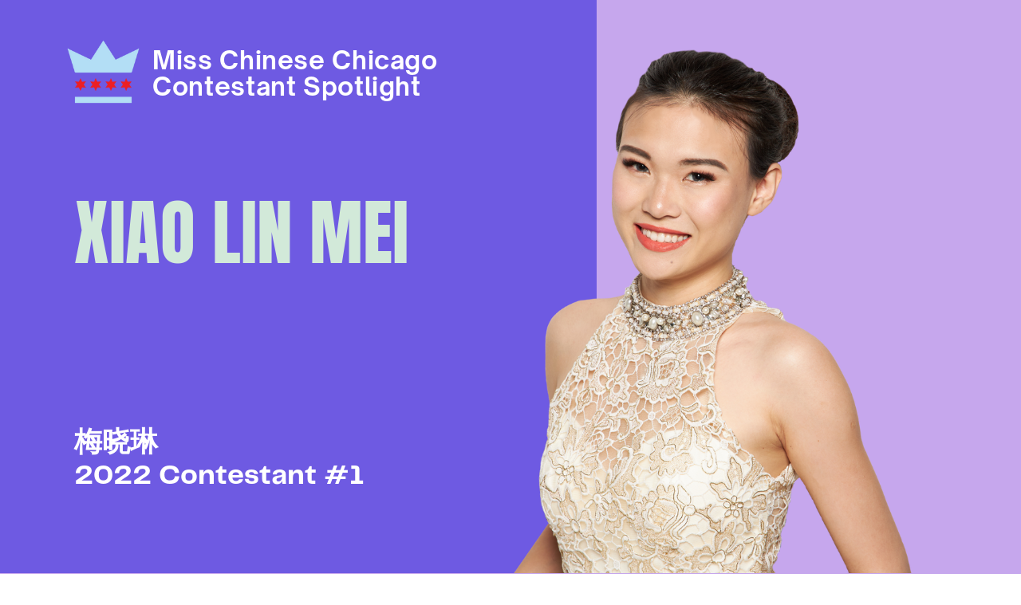

--- FILE ---
content_type: text/html
request_url: https://misschinesechicago.info/2022-contestant-xiao-lin-mei
body_size: 12997
content:
<!DOCTYPE html><html lang="en"><head><base href="/2022-contestant-xiao-lin-mei/"><meta http-equiv="Content-Type" content="text/html; charset=utf-8" /><meta name="viewport" content="width=device-width, initial-scale=1.0" /><title>Xiao Lin Mei 2022 Contestant - MCC</title><meta name="description" content="Xiao Lin Mei was contestant #1 in Miss Chinese Chicago 2022. Miss Chinese Chicago is now Miss Asian Chicago." /><link rel="icon" href="dbd018e718378138d81049570f5193a9.png" type="image/png" sizes="16x16"><link rel="icon" href="b532e610cdd36abb319b93a3a4ed3c9e.png" type="image/png" sizes="32x32"><link rel="apple-touch-icon" href="ab4b9a26dcbbce9c4c7cc90a393c1097.png" sizes="180x180"><meta property="og:type" content="website"><meta property="og:url" content="https://misschinesechicago.info/2022-contestant-xiao-lin-mei"><meta property="og:title" content="Xiao Lin Mei 2022 Contestant - MCC"><meta property="og:description" content="Xiao Lin Mei was contestant #1 in Miss Chinese Chicago 2022. Miss Chinese Chicago is now Miss Asian Chicago."><meta property="og:image" content="https://misschinesechicago.info/2022-contestant-xiao-lin-mei/ee85c8e66a0a2c90d9e050ad5f900bb9.png"><meta property="og:image:type" content="image/png"><meta property="og:image:width" content="1200"><meta property="og:image:height" content="630"><meta name="twitter:card" content="summary_large_image"><style>:root {  --ffsd: 0px;  --1vw: calc((100vw - var(--sbw, 0px)) / 100);  --1vh: var(--inner1Vh, 1vh);}@media (prefers-reduced-motion: reduce) {  .animated {    animation: none !important;  }}html {  zoom: var(--rzf, 1);  font-size: max(calc(min(var(--1vw, 1vw), 13.66px) * var(--rfso, 1)), var(--minfs, 0px));  -webkit-text-size-adjust: 100%;  scroll-behavior: smooth;}body {  font-size: calc(1rem * var(--bfso, 1));}body, html, p, ul, ol, li {  margin: 0;  padding: 0;  font-synthesis: none;  font-kerning: none;  font-variant-ligatures: none;  font-feature-settings: "kern" 0, "calt" 0, "liga" 0, "clig" 0, "dlig" 0, "hlig" 0;  font-family: unset;  -webkit-font-smoothing: subpixel-antialiased;  -moz-osx-font-smoothing: grayscale;  text-rendering: geometricprecision;  white-space: normal;}li {  text-align: unset;}a {  text-decoration: none;  color: inherit;}img {  -webkit-user-drag: none;  -moz-user-drag: none;  -o-user-drag: none;  user-drag: none;  -webkit-touch-callout: none;}@font-face {  font-family: YAFdJs2qTWQ-0;  src: url(fonts/88a36cab6d7cfa75bff7e49535b9642a.woff2);  font-style: normal;  font-weight: 400;}@font-face {  font-family: YAFdJs2qTWQ-0;  src: url(fonts/c19f8e9cab364abc00a750036f731e21.woff2);  font-style: normal;  font-weight: 700;}@font-face {  font-family: YAFdJs2qTWQ-0;  src: url(fonts/2939e26d0be644944cd621be7bec5f5e.woff2);  font-style: italic;  font-weight: 400;}@font-face {  font-family: YAFdJs2qTWQ-0;  src: url(fonts/267ca74019c66328f093f6614fe3106e.woff2);  font-style: italic;  font-weight: 700;}@font-face {  font-family: YAFdJs2qTWQ-0;  src: url(fonts/22ff9d894b6467b3ddab0f1989a2cb4d.woff2);  font-style: normal;  font-weight: 100;}@font-face {  font-family: YAFdJs2qTWQ-0;  src: url(fonts/aeba314cd216c72b97019a6e8c17c9a5.woff2);  font-style: italic;  font-weight: 100;}@font-face {  font-family: YAFdJs2qTWQ-0;  src: url(fonts/22ff9d894b6467b3ddab0f1989a2cb4d.woff2);  font-style: normal;  font-weight: 200;}@font-face {  font-family: YAFdJs2qTWQ-0;  src: url(fonts/aeba314cd216c72b97019a6e8c17c9a5.woff2);  font-style: italic;  font-weight: 200;}@font-face {  font-family: YAFdJs2qTWQ-0;  src: url(fonts/22ff9d894b6467b3ddab0f1989a2cb4d.woff2);  font-style: normal;  font-weight: 300;}@font-face {  font-family: YAFdJs2qTWQ-0;  src: url(fonts/aeba314cd216c72b97019a6e8c17c9a5.woff2);  font-style: italic;  font-weight: 300;}@font-face {  font-family: YAFdJs2qTWQ-0;  src: url(fonts/6f953f3e7ac9d894a97d59a06afcfa7b.woff2);  font-style: normal;  font-weight: 500;}@font-face {  font-family: YAFdJs2qTWQ-0;  src: url(fonts/b146a0e8f0e873592940bcc60a355c0c.woff2);  font-style: italic;  font-weight: 500;}@font-face {  font-family: YAFdJs2qTWQ-0;  src: url(fonts/3dae3800fab4aad097008bba4dfa94c1.woff2);  font-style: normal;  font-weight: 600;}@font-face {  font-family: YAFdJs2qTWQ-0;  src: url(fonts/0f51da86a058aef1bb585a64cf664ab7.woff2);  font-style: italic;  font-weight: 600;}@font-face {  font-family: YAFdJs2qTWQ-0;  src: url(fonts/c19f8e9cab364abc00a750036f731e21.woff2);  font-style: normal;  font-weight: 800;}@font-face {  font-family: YAFdJs2qTWQ-0;  src: url(fonts/267ca74019c66328f093f6614fe3106e.woff2);  font-style: italic;  font-weight: 800;}@font-face {  font-family: YAFdJs2qTWQ-0;  src: url(fonts/71d66fa3f70c070b9427b4baf1980061.woff2);  font-style: normal;  font-weight: 900;}@font-face {  font-family: YAFdJs2qTWQ-0;  src: url(fonts/1aaf8c95b881644a76961b6db0059fc0.woff2);  font-style: italic;  font-weight: 900;}@font-face {  font-family: YACgEcYqQ-A-0;  src: url(fonts/57520c8afe926d7643c80358edbb7b14.woff2);  font-style: normal;  font-weight: 400;}@font-face {  font-family: YACgEcYqQ-A-0;  src: url(fonts/57520c8afe926d7643c80358edbb7b14.woff2);  font-style: normal;  font-weight: 700;}@font-face {  font-family: YACgEcYqQ-A-0;  src: url(fonts/18b9e3530b8f43a6e1ab1d940ad0c0e6.woff2);  font-style: italic;  font-weight: 400;}@font-face {  font-family: YACgEcYqQ-A-0;  src: url(fonts/18b9e3530b8f43a6e1ab1d940ad0c0e6.woff2);  font-style: italic;  font-weight: 700;}@font-face {  font-family: YACgEcYqQ-A-0;  src: url(fonts/57520c8afe926d7643c80358edbb7b14.woff2);  font-style: normal;  font-weight: 100;}@font-face {  font-family: YACgEcYqQ-A-0;  src: url(fonts/18b9e3530b8f43a6e1ab1d940ad0c0e6.woff2);  font-style: italic;  font-weight: 100;}@font-face {  font-family: YACgEcYqQ-A-0;  src: url(fonts/57520c8afe926d7643c80358edbb7b14.woff2);  font-style: normal;  font-weight: 200;}@font-face {  font-family: YACgEcYqQ-A-0;  src: url(fonts/18b9e3530b8f43a6e1ab1d940ad0c0e6.woff2);  font-style: italic;  font-weight: 200;}@font-face {  font-family: YACgEcYqQ-A-0;  src: url(fonts/57520c8afe926d7643c80358edbb7b14.woff2);  font-style: normal;  font-weight: 300;}@font-face {  font-family: YACgEcYqQ-A-0;  src: url(fonts/18b9e3530b8f43a6e1ab1d940ad0c0e6.woff2);  font-style: italic;  font-weight: 300;}@font-face {  font-family: YACgEcYqQ-A-0;  src: url(fonts/57520c8afe926d7643c80358edbb7b14.woff2);  font-style: normal;  font-weight: 500;}@font-face {  font-family: YACgEcYqQ-A-0;  src: url(fonts/18b9e3530b8f43a6e1ab1d940ad0c0e6.woff2);  font-style: italic;  font-weight: 500;}@font-face {  font-family: YACgEcYqQ-A-0;  src: url(fonts/57520c8afe926d7643c80358edbb7b14.woff2);  font-style: normal;  font-weight: 600;}@font-face {  font-family: YACgEcYqQ-A-0;  src: url(fonts/18b9e3530b8f43a6e1ab1d940ad0c0e6.woff2);  font-style: italic;  font-weight: 600;}@font-face {  font-family: YACgEcYqQ-A-0;  src: url(fonts/57520c8afe926d7643c80358edbb7b14.woff2);  font-style: normal;  font-weight: 800;}@font-face {  font-family: YACgEcYqQ-A-0;  src: url(fonts/18b9e3530b8f43a6e1ab1d940ad0c0e6.woff2);  font-style: italic;  font-weight: 800;}@font-face {  font-family: YACgEcYqQ-A-0;  src: url(fonts/57520c8afe926d7643c80358edbb7b14.woff2);  font-style: normal;  font-weight: 900;}@font-face {  font-family: YACgEcYqQ-A-0;  src: url(fonts/18b9e3530b8f43a6e1ab1d940ad0c0e6.woff2);  font-style: italic;  font-weight: 900;}@font-face {  font-family: YAFdJvl8raw-0;  src: url(fonts/e0267351c63e1e2c76ee947553e966a6.woff2);  font-style: normal;  font-weight: 400;}@font-face {  font-family: YAFdJvl8raw-0;  src: url(fonts/a8409fd6c00d1370e1ad44d9d597b6f2.woff2);  font-style: normal;  font-weight: 700;}@font-face {  font-family: YAFdJvl8raw-0;  src: url(fonts/e0267351c63e1e2c76ee947553e966a6.woff2);  font-style: italic;  font-weight: 400;}@font-face {  font-family: YAFdJvl8raw-0;  src: url(fonts/a8409fd6c00d1370e1ad44d9d597b6f2.woff2);  font-style: italic;  font-weight: 700;}@font-face {  font-family: YAFdJvl8raw-0;  src: url(fonts/062fa4ef8b1568474cc1975f3582b629.woff2);  font-style: normal;  font-weight: 100;}@font-face {  font-family: YAFdJvl8raw-0;  src: url(fonts/062fa4ef8b1568474cc1975f3582b629.woff2);  font-style: italic;  font-weight: 100;}@font-face {  font-family: YAFdJvl8raw-0;  src: url(fonts/062fa4ef8b1568474cc1975f3582b629.woff2);  font-style: normal;  font-weight: 200;}@font-face {  font-family: YAFdJvl8raw-0;  src: url(fonts/062fa4ef8b1568474cc1975f3582b629.woff2);  font-style: italic;  font-weight: 200;}@font-face {  font-family: YAFdJvl8raw-0;  src: url(fonts/e0267351c63e1e2c76ee947553e966a6.woff2);  font-style: normal;  font-weight: 300;}@font-face {  font-family: YAFdJvl8raw-0;  src: url(fonts/e0267351c63e1e2c76ee947553e966a6.woff2);  font-style: italic;  font-weight: 300;}@font-face {  font-family: YAFdJvl8raw-0;  src: url(fonts/82b78e9e77419e3b85b52c16e75b4e1f.woff2);  font-style: normal;  font-weight: 500;}@font-face {  font-family: YAFdJvl8raw-0;  src: url(fonts/82b78e9e77419e3b85b52c16e75b4e1f.woff2);  font-style: italic;  font-weight: 500;}@font-face {  font-family: YAFdJvl8raw-0;  src: url(fonts/82b78e9e77419e3b85b52c16e75b4e1f.woff2);  font-style: normal;  font-weight: 600;}@font-face {  font-family: YAFdJvl8raw-0;  src: url(fonts/82b78e9e77419e3b85b52c16e75b4e1f.woff2);  font-style: italic;  font-weight: 600;}@font-face {  font-family: YAFdJvl8raw-0;  src: url(fonts/025d62e35b5e01fffcd29d00f0cecd0e.woff2);  font-style: normal;  font-weight: 800;}@font-face {  font-family: YAFdJvl8raw-0;  src: url(fonts/025d62e35b5e01fffcd29d00f0cecd0e.woff2);  font-style: italic;  font-weight: 800;}@font-face {  font-family: YAFdJvl8raw-0;  src: url(fonts/634ccd8b88d00da2d4292a7793a60a66.woff2);  font-style: normal;  font-weight: 900;}@font-face {  font-family: YAFdJvl8raw-0;  src: url(fonts/634ccd8b88d00da2d4292a7793a60a66.woff2);  font-style: italic;  font-weight: 900;}@font-face {  font-family: YAFdJo1JGkU-0;  src: url(fonts/2379fff25d9a69a820a8f953d69f7539.woff2);  font-style: normal;  font-weight: 400;}@font-face {  font-family: YAFdJo1JGkU-0;  src: url(fonts/fc4ecf59d5c29b3e2d9cf723d0affa88.woff2);  font-style: normal;  font-weight: 700;}@font-face {  font-family: YAFdJo1JGkU-0;  src: url(fonts/2379fff25d9a69a820a8f953d69f7539.woff2);  font-style: italic;  font-weight: 400;}@font-face {  font-family: YAFdJo1JGkU-0;  src: url(fonts/fc4ecf59d5c29b3e2d9cf723d0affa88.woff2);  font-style: italic;  font-weight: 700;}@font-face {  font-family: YAFdJo1JGkU-0;  src: url(fonts/0f51dde8c57b40c49c7ff8fb58c5f853.woff2);  font-style: normal;  font-weight: 100;}@font-face {  font-family: YAFdJo1JGkU-0;  src: url(fonts/0f51dde8c57b40c49c7ff8fb58c5f853.woff2);  font-style: italic;  font-weight: 100;}@font-face {  font-family: YAFdJo1JGkU-0;  src: url(fonts/8341187ae9c6ecede8f59d0e1094d80e.woff2);  font-style: normal;  font-weight: 200;}@font-face {  font-family: YAFdJo1JGkU-0;  src: url(fonts/8341187ae9c6ecede8f59d0e1094d80e.woff2);  font-style: italic;  font-weight: 200;}@font-face {  font-family: YAFdJo1JGkU-0;  src: url(fonts/8341187ae9c6ecede8f59d0e1094d80e.woff2);  font-style: normal;  font-weight: 300;}@font-face {  font-family: YAFdJo1JGkU-0;  src: url(fonts/8341187ae9c6ecede8f59d0e1094d80e.woff2);  font-style: italic;  font-weight: 300;}@font-face {  font-family: YAFdJo1JGkU-0;  src: url(fonts/2379fff25d9a69a820a8f953d69f7539.woff2);  font-style: normal;  font-weight: 500;}@font-face {  font-family: YAFdJo1JGkU-0;  src: url(fonts/2379fff25d9a69a820a8f953d69f7539.woff2);  font-style: italic;  font-weight: 500;}@font-face {  font-family: YAFdJo1JGkU-0;  src: url(fonts/fc4ecf59d5c29b3e2d9cf723d0affa88.woff2);  font-style: normal;  font-weight: 600;}@font-face {  font-family: YAFdJo1JGkU-0;  src: url(fonts/fc4ecf59d5c29b3e2d9cf723d0affa88.woff2);  font-style: italic;  font-weight: 600;}@font-face {  font-family: YAFdJo1JGkU-0;  src: url(fonts/e609efb90aabe72475bbbd19aeb1de0e.woff2);  font-style: normal;  font-weight: 800;}@font-face {  font-family: YAFdJo1JGkU-0;  src: url(fonts/e609efb90aabe72475bbbd19aeb1de0e.woff2);  font-style: italic;  font-weight: 800;}@font-face {  font-family: YAFdJo1JGkU-0;  src: url(fonts/9c6d9222a46fbd08fba728aeea74d161.woff2);  font-style: normal;  font-weight: 900;}@font-face {  font-family: YAFdJo1JGkU-0;  src: url(fonts/9c6d9222a46fbd08fba728aeea74d161.woff2);  font-style: italic;  font-weight: 900;}@font-face {  font-family: YACgEZ1cb1Q-0;  src: url(fonts/f8f199f09526f79e87644ed227e0f651.woff2);  font-style: normal;  font-weight: 400;}@font-face {  font-family: YACgEZ1cb1Q-0;  src: url(fonts/98c4d2c0223fc8474641c77f923528e9.woff2);  font-style: normal;  font-weight: 700;}@font-face {  font-family: YACgEZ1cb1Q-0;  src: url(fonts/d257a7100844bc3f98c9021168b6249e.woff2);  font-style: italic;  font-weight: 400;}@font-face {  font-family: YACgEZ1cb1Q-0;  src: url(fonts/1060345c54d396e76d73f1da7ee200bd.woff2);  font-style: italic;  font-weight: 700;}@font-face {  font-family: YACgEZ1cb1Q-0;  src: url(fonts/f8f199f09526f79e87644ed227e0f651.woff2);  font-style: normal;  font-weight: 100;}@font-face {  font-family: YACgEZ1cb1Q-0;  src: url(fonts/d257a7100844bc3f98c9021168b6249e.woff2);  font-style: italic;  font-weight: 100;}@font-face {  font-family: YACgEZ1cb1Q-0;  src: url(fonts/f8f199f09526f79e87644ed227e0f651.woff2);  font-style: normal;  font-weight: 200;}@font-face {  font-family: YACgEZ1cb1Q-0;  src: url(fonts/d257a7100844bc3f98c9021168b6249e.woff2);  font-style: italic;  font-weight: 200;}@font-face {  font-family: YACgEZ1cb1Q-0;  src: url(fonts/f8f199f09526f79e87644ed227e0f651.woff2);  font-style: normal;  font-weight: 300;}@font-face {  font-family: YACgEZ1cb1Q-0;  src: url(fonts/d257a7100844bc3f98c9021168b6249e.woff2);  font-style: italic;  font-weight: 300;}@font-face {  font-family: YACgEZ1cb1Q-0;  src: url(fonts/f8f199f09526f79e87644ed227e0f651.woff2);  font-style: normal;  font-weight: 500;}@font-face {  font-family: YACgEZ1cb1Q-0;  src: url(fonts/d257a7100844bc3f98c9021168b6249e.woff2);  font-style: italic;  font-weight: 500;}@font-face {  font-family: YACgEZ1cb1Q-0;  src: url(fonts/98c4d2c0223fc8474641c77f923528e9.woff2);  font-style: normal;  font-weight: 600;}@font-face {  font-family: YACgEZ1cb1Q-0;  src: url(fonts/1060345c54d396e76d73f1da7ee200bd.woff2);  font-style: italic;  font-weight: 600;}@font-face {  font-family: YACgEZ1cb1Q-0;  src: url(fonts/98c4d2c0223fc8474641c77f923528e9.woff2);  font-style: normal;  font-weight: 800;}@font-face {  font-family: YACgEZ1cb1Q-0;  src: url(fonts/1060345c54d396e76d73f1da7ee200bd.woff2);  font-style: italic;  font-weight: 800;}@font-face {  font-family: YACgEZ1cb1Q-0;  src: url(fonts/98c4d2c0223fc8474641c77f923528e9.woff2);  font-style: normal;  font-weight: 900;}@font-face {  font-family: YACgEZ1cb1Q-0;  src: url(fonts/1060345c54d396e76d73f1da7ee200bd.woff2);  font-style: italic;  font-weight: 900;}@media (max-width: 375px) {  #cCPyK1UJZasmbK6p {    grid-area: 2 / 2 / 3 / 3;    position: relative;  }  #wnriHcg5aeVkTdlx {    grid-template-columns: 0 100%;    grid-template-rows: 0 100%;  }  #Uw7M42nj8zvPRHuU {    grid-area: 4 / 2 / 7 / 6;    position: relative;  }  #Ge1Py2mZU1lscrJN {    font-size: calc(7.02781845em - var(--ffsd));  }  #BYvZB1V8kF9ZtAlH {    --first-font-size: 7.02781845em;    --last-font-size: var(--first-font-size);    margin-top: calc(var(--first-font-size) * 0.05);    margin-bottom: calc(var(--last-font-size) * 0.05);  }  #U8eD1UKaWIs3gSey {    min-width: 47.42575223rem;  }  #GKvJ8glv37MBLXEv {    grid-area: 8 / 3 / 9 / 10;    position: relative;  }  #G9wyuzxK22OzJOfx {    font-size: calc(2.73303807em - var(--ffsd));  }  #OnAkI0rzEAdnSiqy {    font-size: calc(2.73303807em - var(--ffsd));  }  #RIQSYq00Grd8UCJl {    --first-font-size: 2.73303807em;    --last-font-size: var(--first-font-size);    margin-top: 0;    margin-bottom: 0;  }  #VfFm3k0YcLZxS8Ze {    min-width: 42.84062261rem;  }  #SchvNswKpNOCjhV1 {    grid-area: 10 / 4 / 11 / 9;    position: relative;  }  #XBPWJUs1FTPebver {    font-size: calc(2.43825769em - var(--ffsd));  }  #jGWgp9TIgLc9RVSR {    font-size: calc(2.43825769em - var(--ffsd));  }  #Gi8t5CIuasiTFczf {    --first-font-size: 2.43825769em;    --last-font-size: var(--first-font-size);    margin-top: calc(var(--first-font-size) * 0.05);    margin-bottom: calc(var(--last-font-size) * 0.05);  }  #AVBBBFYEZddxm3cK {    min-width: 28.72324037rem;  }  #sYzyssxOMtTCDglH {    grid-area: 5 / 5 / 6 / 7;    position: relative;  }  #RO2lQI0hsEfMEdpd {    grid-area: 3 / 8 / 13 / 12;    position: relative;    clip-path: polygon(calc(0% + 0%) calc((0.12817616 * 50.21752179rem) + 0%), calc(100% - (0% + 0%)) calc((0.12817616 * 50.21752179rem) + 0%), calc(100% - (0% + 0%)) calc(100% - ((0.25600295 * 50.21752179rem) + 0%)), calc(0% + 0%) calc(100% - ((0.25600295 * 50.21752179rem) + 0%)));    margin-left: 0%;    margin-right: 0%;    margin-bottom: -25.60029504%;    margin-top: -12.81761587%;  }  #FDXUmfUgorTMBpxp {    grid-area: 2 / 11 / 12 / 13;    position: relative;  }  #t8rojwnzgN84Wo8R {    grid-template-columns: 4.34977899rem 2.94293173rem 0 7.64642561rem 1.05223972rem 27.53766731rem 0 6.47095663rem 4.58512962rem 3.88305009rem 35.27838546rem 6.25343483rem;    grid-template-rows: 0 0 minmax(1.39915569rem, max-content) minmax(3.0600495rem, max-content) minmax(5.5146896rem, max-content) minmax(3.04668188rem, max-content) minmax(5.80819742rem, max-content) minmax(8.38945827rem, max-content) minmax(14.67808737rem, max-content) minmax(6.44216691rem, max-content) minmax(7.88406093rem, max-content) 0;  }  #home {    min-height: calc(15.25527799 * var(--1vh, 1vh));  }  #RCjVlzXzdJo05h2T {    grid-area: 2 / 2 / 3 / 3;    position: relative;  }  #h7lNk2WlLkGVyW8M {    grid-template-columns: 0 100%;    grid-template-rows: 0 100%;  }  #PJtwGCoRUuPkp8sF {    grid-area: 2 / 2 / 6 / 4;    position: relative;    clip-path: polygon(calc(4.21264741% + 0%) calc((1.62500025 * 34.80076091rem) + 0%), calc(100% - (0% + 0%)) calc((1.62500025 * 34.80076091rem) + 0%), calc(100% - (0% + 0%)) calc(100% - ((0 * 34.80076091rem) + 0%)), calc(4.21264741% + 0%) calc(100% - ((0 * 34.80076091rem) + 0%)));    margin-left: -4.39791611%;    margin-right: 0%;    margin-bottom: 0%;    margin-top: -162.50002468%;  }  #WqOvqJZcPgHC59uT {    grid-area: 4 / 3 / 8 / 5;    position: relative;    clip-path: polygon(calc(0% + 0%) calc((0.21361809 * 34.07472535rem) + 0%), calc(100% - (0% + 0%)) calc((0.21361809 * 34.07472535rem) + 0%), calc(100% - (0% + 0%)) calc(100% - ((0.37061527 * 34.07472535rem) + 0%)), calc(0% + 0%) calc(100% - ((0.37061527 * 34.07472535rem) + 0%)));    margin-left: 0%;    margin-right: 0%;    margin-bottom: -37.06152713%;    margin-top: -21.36180858%;  }  #SsP8yUuTGZ0nVAuF {    grid-area: 5 / 6 / 9 / 8;    position: relative;    clip-path: polygon(calc(0% + 0%) calc((0.65635392 * 15.99082555rem) + 0%), calc(100% - (0% + 0%)) calc((0.65635392 * 15.99082555rem) + 0%), calc(100% - (0% + 0%)) calc(100% - ((0.43723865 * 15.99082555rem) + 0%)), calc(0% + 0%) calc(100% - ((0.43723865 * 15.99082555rem) + 0%)));    margin-left: 0%;    margin-right: 0%;    margin-bottom: -43.72386522%;    margin-top: -65.63539238%;  }  #jtfKTrEfq0Jtd63W {    grid-area: 3 / 7 / 7 / 9;    position: relative;    clip-path: polygon(calc(0% + 0%) calc((1.41492883 * 38.10250933rem) + 0%), calc(100% - (0% + 0%)) calc((1.41492883 * 38.10250933rem) + 0%), calc(100% - (0% + 0%)) calc(100% - ((0 * 38.10250933rem) + 0%)), calc(0% + 0%) calc(100% - ((0 * 38.10250933rem) + 0%)));    margin-left: 0%;    margin-right: 0%;    margin-bottom: 0%;    margin-top: -141.49288266%;  }  #bcV27BGkrUJ3K4VS {    grid-template-columns: 0 12.92467563rem 21.87608528rem 12.19864007rem 4.02183075rem 0.27917495rem 15.71165059rem 22.39085874rem 10.59708398rem;    grid-template-rows: 0 0 0 0 minmax(1.40577824rem, max-content) minmax(1.82631266rem, max-content) minmax(52.99045668rem, max-content) 0;  }  #page-2 {    min-height: calc(15.25527799 * var(--1vh, 1vh));  }  #AwbKJwOx8eBgfFLo {    grid-area: 2 / 2 / 3 / 3;    position: relative;  }  #ttaIOjMwccziqrmN {    grid-template-columns: 0 100%;    grid-template-rows: 0 100%;  }  #bDMfggSPeZvB4X3B {    grid-area: 2 / 2 / 6 / 3;    position: relative;  }  #KNfHd2Xw5xMFNTyv {    font-size: calc(3.51390922em - var(--ffsd));  }  #aIU7ah9FvIntLcif {    --first-font-size: 3.51390922em;    --last-font-size: var(--first-font-size);    margin-top: calc(var(--first-font-size) * -0.05);    margin-bottom: calc(var(--last-font-size) * -0.05);  }  #yvNWGFCPGzGhuUCl {    min-width: 32.72271963rem;  }  #Ur0dxZGZQzCWo7Xr {    grid-area: 3 / 5 / 4 / 6;    position: relative;  }  #M7Te0nu2cMXZuxYa {    font-size: calc(1.85465593em - var(--ffsd));  }  #WI2XXiMvKbf5JgBc {    --first-font-size: 1.85465593em;    --last-font-size: var(--first-font-size);    margin-top: calc(var(--first-font-size) * -0.05);    margin-bottom: calc(var(--last-font-size) * -0.05);  }  #PsoFzZe3L7RGTdpo {    min-width: 46.61473172rem;  }  #NAVRUNLl7PyxGjNa {    grid-area: 5 / 4 / 7 / 7;    position: relative;  }  #DnMyLC7KmE7yLTzU {    grid-template-columns: 4.56750212rem 44.60365452rem 1.90462636rem 10.61288996rem 32.58938629rem 3.27912213rem 2.44281862rem;    grid-template-rows: minmax(8.64436841rem, max-content) minmax(2.33792023rem, max-content) minmax(4.18740849rem, max-content) minmax(1.66496351rem, max-content) minmax(30.74351854rem, max-content) minmax(62.77526184rem, max-content) minmax(7.35607643rem, max-content);  }  #page-3 {    min-height: calc(31.93899046 * var(--1vh, 1vh));  }  #CSfxocbqACaeNkJT {    grid-area: 2 / 2 / 3 / 3;    position: relative;  }  #glkr4karj9CZeajj {    grid-template-columns: 0 100%;    grid-template-rows: 0 100%;  }  #BTBfrJYaUEDhEnEa {    grid-area: 2 / 2 / 5 / 5;    position: relative;  }  #SbrLrojZzve5Gi9P {    font-size: calc(1.95216691em - var(--ffsd));  }  #QUMmJxwMRI02Dms6 {    font-size: calc(1.95216691em - var(--ffsd));  }  #egE2uA7bMrAiJUdf {    font-size: calc(1.95216691em - var(--ffsd));  }  #kpHa66UuPPl4Z9fs {    font-size: calc(1.95216691em - var(--ffsd));  }  #lkZ70S4LxLHGSLFa {    font-size: calc(1.95216691em - var(--ffsd));  }  #vKa6rKwEeAdi66z9 {    font-size: calc(1.95216691em - var(--ffsd));  }  #CgnJtLlFKulPCBMn {    font-size: calc(1.95216691em - var(--ffsd));  }  #FHozE8Pf7kfpUmEG {    font-size: calc(1.95216691em - var(--ffsd));  }  #E1KJNcpouKlebQpA {    font-size: calc(1.95216691em - var(--ffsd));  }  #U52PBx42dJycUR7C {    font-size: calc(1.89210102em - var(--ffsd));  }  #BGygbiQsf5jOqPQ3 {    --first-font-size: 1.95216691em;    --last-font-size: 1.89210102em;    margin-top: calc(var(--first-font-size) * -0.15);    margin-bottom: calc(var(--last-font-size) * -0.15);  }  #j9xAvA4b4n5BDSvg {    min-width: 49.97710333rem;  }  #mdRSQGye9LuDGpl2 {    grid-area: 3 / 3 / 4 / 4;    position: relative;  }  #ry87kNU9YMIsA6M1 {    grid-template-columns: 0 4.30963361rem 49.84376999rem 4.30963361rem;    grid-template-rows: 0 minmax(7.53406356rem, max-content) minmax(107.84210066rem, max-content) minmax(22.84040996rem, max-content);  }  #nwEQd96GRogy786l {    grid-area: 2 / 2 / 3 / 3;    position: relative;  }  #eF0jfLvEnGA45Ufx {    grid-template-columns: 0 58.46303722rem 41.53696278rem;    grid-template-rows: 0 minmax(138.21657418rem, max-content) minmax(0.17370385rem, max-content);  }  #home-2 {    min-height: calc(37.55045356 * var(--1vh, 1vh));  }}@media (min-width: 375.05px) and (max-width: 480px) {  #cCPyK1UJZasmbK6p {    grid-area: 2 / 2 / 3 / 3;    position: relative;  }  #wnriHcg5aeVkTdlx {    grid-template-columns: 0 100%;    grid-template-rows: 0 100%;  }  #Uw7M42nj8zvPRHuU {    grid-area: 4 / 2 / 7 / 6;    position: relative;  }  #Ge1Py2mZU1lscrJN {    font-size: calc(7.02781845em - var(--ffsd));  }  #BYvZB1V8kF9ZtAlH {    --first-font-size: 7.02781845em;    --last-font-size: var(--first-font-size);    margin-top: calc(var(--first-font-size) * 0.05);    margin-bottom: calc(var(--last-font-size) * 0.05);  }  #U8eD1UKaWIs3gSey {    min-width: 47.39658556rem;  }  #GKvJ8glv37MBLXEv {    grid-area: 8 / 3 / 9 / 10;    position: relative;  }  #G9wyuzxK22OzJOfx {    font-size: calc(2.73303807em - var(--ffsd));  }  #OnAkI0rzEAdnSiqy {    font-size: calc(2.73303807em - var(--ffsd));  }  #RIQSYq00Grd8UCJl {    --first-font-size: 2.73303807em;    --last-font-size: var(--first-font-size);    margin-top: 0;    margin-bottom: 0;  }  #VfFm3k0YcLZxS8Ze {    min-width: 42.81145594rem;  }  #SchvNswKpNOCjhV1 {    grid-area: 10 / 4 / 11 / 9;    position: relative;  }  #XBPWJUs1FTPebver {    font-size: calc(2.43825769em - var(--ffsd));  }  #jGWgp9TIgLc9RVSR {    font-size: calc(2.43825769em - var(--ffsd));  }  #Gi8t5CIuasiTFczf {    --first-font-size: 2.43825769em;    --last-font-size: var(--first-font-size);    margin-top: calc(var(--first-font-size) * 0.05);    margin-bottom: calc(var(--last-font-size) * 0.05);  }  #AVBBBFYEZddxm3cK {    min-width: 28.6940737rem;  }  #sYzyssxOMtTCDglH {    grid-area: 5 / 5 / 6 / 7;    position: relative;  }  #RO2lQI0hsEfMEdpd {    grid-area: 3 / 8 / 13 / 12;    position: relative;    clip-path: polygon(calc(0% + 0%) calc((0.12817616 * 50.21752179rem) + 0%), calc(100% - (0% + 0%)) calc((0.12817616 * 50.21752179rem) + 0%), calc(100% - (0% + 0%)) calc(100% - ((0.25600295 * 50.21752179rem) + 0%)), calc(0% + 0%) calc(100% - ((0.25600295 * 50.21752179rem) + 0%)));    margin-left: 0%;    margin-right: 0%;    margin-bottom: -25.60029504%;    margin-top: -12.81761587%;  }  #FDXUmfUgorTMBpxp {    grid-area: 2 / 11 / 12 / 13;    position: relative;  }  #t8rojwnzgN84Wo8R {    grid-template-columns: 4.34977899rem 2.94293173rem 0 7.64642561rem 1.05223972rem 27.53766731rem 0 6.47095663rem 4.58512962rem 3.88305009rem 35.27838546rem 6.25343483rem;    grid-template-rows: 0 0 minmax(1.39915569rem, max-content) minmax(3.0600495rem, max-content) minmax(5.5146896rem, max-content) minmax(3.04668188rem, max-content) minmax(5.80819742rem, max-content) minmax(8.38945827rem, max-content) minmax(14.67808737rem, max-content) minmax(6.44216691rem, max-content) minmax(7.88406093rem, max-content) 0;  }  #home {    min-height: calc(15.25527799 * var(--1vh, 1vh));  }  #RCjVlzXzdJo05h2T {    grid-area: 2 / 2 / 3 / 3;    position: relative;  }  #h7lNk2WlLkGVyW8M {    grid-template-columns: 0 100%;    grid-template-rows: 0 100%;  }  #PJtwGCoRUuPkp8sF {    grid-area: 2 / 2 / 6 / 4;    position: relative;    clip-path: polygon(calc(4.21264741% + 0%) calc((1.62500025 * 34.80076091rem) + 0%), calc(100% - (0% + 0%)) calc((1.62500025 * 34.80076091rem) + 0%), calc(100% - (0% + 0%)) calc(100% - ((0 * 34.80076091rem) + 0%)), calc(4.21264741% + 0%) calc(100% - ((0 * 34.80076091rem) + 0%)));    margin-left: -4.39791611%;    margin-right: 0%;    margin-bottom: 0%;    margin-top: -162.50002468%;  }  #WqOvqJZcPgHC59uT {    grid-area: 4 / 3 / 8 / 5;    position: relative;    clip-path: polygon(calc(0% + 0%) calc((0.21361809 * 34.07472535rem) + 0%), calc(100% - (0% + 0%)) calc((0.21361809 * 34.07472535rem) + 0%), calc(100% - (0% + 0%)) calc(100% - ((0.37061527 * 34.07472535rem) + 0%)), calc(0% + 0%) calc(100% - ((0.37061527 * 34.07472535rem) + 0%)));    margin-left: 0%;    margin-right: 0%;    margin-bottom: -37.06152713%;    margin-top: -21.36180858%;  }  #SsP8yUuTGZ0nVAuF {    grid-area: 5 / 6 / 9 / 8;    position: relative;    clip-path: polygon(calc(0% + 0%) calc((0.65635392 * 15.99082555rem) + 0%), calc(100% - (0% + 0%)) calc((0.65635392 * 15.99082555rem) + 0%), calc(100% - (0% + 0%)) calc(100% - ((0.43723865 * 15.99082555rem) + 0%)), calc(0% + 0%) calc(100% - ((0.43723865 * 15.99082555rem) + 0%)));    margin-left: 0%;    margin-right: 0%;    margin-bottom: -43.72386522%;    margin-top: -65.63539238%;  }  #jtfKTrEfq0Jtd63W {    grid-area: 3 / 7 / 7 / 9;    position: relative;    clip-path: polygon(calc(0% + 0%) calc((1.41492883 * 38.10250933rem) + 0%), calc(100% - (0% + 0%)) calc((1.41492883 * 38.10250933rem) + 0%), calc(100% - (0% + 0%)) calc(100% - ((0 * 38.10250933rem) + 0%)), calc(0% + 0%) calc(100% - ((0 * 38.10250933rem) + 0%)));    margin-left: 0%;    margin-right: 0%;    margin-bottom: 0%;    margin-top: -141.49288266%;  }  #bcV27BGkrUJ3K4VS {    grid-template-columns: 0 12.92467563rem 21.87608528rem 12.19864007rem 4.02183075rem 0.27917495rem 15.71165059rem 22.39085874rem 10.59708398rem;    grid-template-rows: 0 0 0 0 minmax(1.40577824rem, max-content) minmax(1.82631266rem, max-content) minmax(52.99045668rem, max-content) 0;  }  #page-2 {    min-height: calc(15.25527799 * var(--1vh, 1vh));  }  #AwbKJwOx8eBgfFLo {    grid-area: 2 / 2 / 3 / 3;    position: relative;  }  #ttaIOjMwccziqrmN {    grid-template-columns: 0 100%;    grid-template-rows: 0 100%;  }  #bDMfggSPeZvB4X3B {    grid-area: 2 / 2 / 6 / 3;    position: relative;  }  #KNfHd2Xw5xMFNTyv {    font-size: calc(3.51390922em - var(--ffsd));  }  #aIU7ah9FvIntLcif {    --first-font-size: 3.51390922em;    --last-font-size: var(--first-font-size);    margin-top: calc(var(--first-font-size) * -0.05);    margin-bottom: calc(var(--last-font-size) * -0.05);  }  #yvNWGFCPGzGhuUCl {    min-width: 32.69355296rem;  }  #Ur0dxZGZQzCWo7Xr {    grid-area: 3 / 5 / 4 / 6;    position: relative;  }  #M7Te0nu2cMXZuxYa {    font-size: calc(1.85465593em - var(--ffsd));  }  #WI2XXiMvKbf5JgBc {    --first-font-size: 1.85465593em;    --last-font-size: var(--first-font-size);    margin-top: calc(var(--first-font-size) * -0.05);    margin-bottom: calc(var(--last-font-size) * -0.05);  }  #PsoFzZe3L7RGTdpo {    min-width: 46.58556505rem;  }  #NAVRUNLl7PyxGjNa {    grid-area: 5 / 4 / 7 / 7;    position: relative;  }  #DnMyLC7KmE7yLTzU {    grid-template-columns: 4.56750212rem 44.60365452rem 1.90462636rem 10.61288996rem 32.58938629rem 3.27912213rem 2.44281862rem;    grid-template-rows: minmax(8.64436841rem, max-content) minmax(2.33792023rem, max-content) minmax(4.18740849rem, max-content) minmax(1.66496351rem, max-content) minmax(30.74351854rem, max-content) minmax(62.77526184rem, max-content) minmax(7.35607643rem, max-content);  }  #page-3 {    min-height: calc(31.93899046 * var(--1vh, 1vh));  }  #CSfxocbqACaeNkJT {    grid-area: 2 / 2 / 3 / 3;    position: relative;  }  #glkr4karj9CZeajj {    grid-template-columns: 0 100%;    grid-template-rows: 0 100%;  }  #BTBfrJYaUEDhEnEa {    grid-area: 2 / 2 / 5 / 5;    position: relative;  }  #SbrLrojZzve5Gi9P {    font-size: calc(1.95216691em - var(--ffsd));  }  #QUMmJxwMRI02Dms6 {    font-size: calc(1.95216691em - var(--ffsd));  }  #egE2uA7bMrAiJUdf {    font-size: calc(1.95216691em - var(--ffsd));  }  #kpHa66UuPPl4Z9fs {    font-size: calc(1.95216691em - var(--ffsd));  }  #lkZ70S4LxLHGSLFa {    font-size: calc(1.95216691em - var(--ffsd));  }  #vKa6rKwEeAdi66z9 {    font-size: calc(1.95216691em - var(--ffsd));  }  #CgnJtLlFKulPCBMn {    font-size: calc(1.95216691em - var(--ffsd));  }  #FHozE8Pf7kfpUmEG {    font-size: calc(1.95216691em - var(--ffsd));  }  #E1KJNcpouKlebQpA {    font-size: calc(1.95216691em - var(--ffsd));  }  #U52PBx42dJycUR7C {    font-size: calc(1.89210102em - var(--ffsd));  }  #BGygbiQsf5jOqPQ3 {    --first-font-size: 1.95216691em;    --last-font-size: 1.89210102em;    margin-top: calc(var(--first-font-size) * -0.15);    margin-bottom: calc(var(--last-font-size) * -0.15);  }  #j9xAvA4b4n5BDSvg {    min-width: 49.94793666rem;  }  #mdRSQGye9LuDGpl2 {    grid-area: 3 / 3 / 4 / 4;    position: relative;  }  #ry87kNU9YMIsA6M1 {    grid-template-columns: 0 4.30963361rem 49.84376999rem 4.30963361rem;    grid-template-rows: 0 minmax(7.53406356rem, max-content) minmax(107.84210066rem, max-content) minmax(22.84040996rem, max-content);  }  #nwEQd96GRogy786l {    grid-area: 2 / 2 / 3 / 3;    position: relative;  }  #eF0jfLvEnGA45Ufx {    grid-template-columns: 0 58.46303722rem 41.53696278rem;    grid-template-rows: 0 minmax(138.21657418rem, max-content) minmax(0.17370385rem, max-content);  }  #home-2 {    min-height: calc(37.55045356 * var(--1vh, 1vh));  }}@media (min-width: 480.05px) and (max-width: 768px) {  #cCPyK1UJZasmbK6p {    grid-area: 2 / 2 / 3 / 3;    position: relative;  }  #wnriHcg5aeVkTdlx {    grid-template-columns: 0 100%;    grid-template-rows: 0 100%;  }  #Uw7M42nj8zvPRHuU {    grid-area: 4 / 2 / 7 / 6;    position: relative;  }  #Ge1Py2mZU1lscrJN {    font-size: calc(7.02781845em - var(--ffsd));  }  #BYvZB1V8kF9ZtAlH {    --first-font-size: 7.02781845em;    --last-font-size: var(--first-font-size);    margin-top: calc(var(--first-font-size) * 0.05);    margin-bottom: calc(var(--last-font-size) * 0.05);  }  #U8eD1UKaWIs3gSey {    min-width: 47.35752306rem;  }  #GKvJ8glv37MBLXEv {    grid-area: 8 / 3 / 9 / 10;    position: relative;  }  #G9wyuzxK22OzJOfx {    font-size: calc(2.73303807em - var(--ffsd));  }  #OnAkI0rzEAdnSiqy {    font-size: calc(2.73303807em - var(--ffsd));  }  #RIQSYq00Grd8UCJl {    --first-font-size: 2.73303807em;    --last-font-size: var(--first-font-size);    margin-top: 0;    margin-bottom: 0;  }  #VfFm3k0YcLZxS8Ze {    min-width: 42.77239344rem;  }  #SchvNswKpNOCjhV1 {    grid-area: 10 / 4 / 11 / 9;    position: relative;  }  #XBPWJUs1FTPebver {    font-size: calc(2.43825769em - var(--ffsd));  }  #jGWgp9TIgLc9RVSR {    font-size: calc(2.43825769em - var(--ffsd));  }  #Gi8t5CIuasiTFczf {    --first-font-size: 2.43825769em;    --last-font-size: var(--first-font-size);    margin-top: calc(var(--first-font-size) * 0.05);    margin-bottom: calc(var(--last-font-size) * 0.05);  }  #AVBBBFYEZddxm3cK {    min-width: 28.6550112rem;  }  #sYzyssxOMtTCDglH {    grid-area: 5 / 5 / 6 / 7;    position: relative;  }  #RO2lQI0hsEfMEdpd {    grid-area: 3 / 8 / 13 / 12;    position: relative;    clip-path: polygon(calc(0% + 0%) calc((0.12817616 * 50.21752179rem) + 0%), calc(100% - (0% + 0%)) calc((0.12817616 * 50.21752179rem) + 0%), calc(100% - (0% + 0%)) calc(100% - ((0.25600295 * 50.21752179rem) + 0%)), calc(0% + 0%) calc(100% - ((0.25600295 * 50.21752179rem) + 0%)));    margin-left: 0%;    margin-right: 0%;    margin-bottom: -25.60029504%;    margin-top: -12.81761587%;  }  #FDXUmfUgorTMBpxp {    grid-area: 2 / 11 / 12 / 13;    position: relative;  }  #t8rojwnzgN84Wo8R {    grid-template-columns: 4.34977899rem 2.94293173rem 0 7.64642561rem 1.05223972rem 27.53766731rem 0 6.47095663rem 4.58512962rem 3.88305009rem 35.27838546rem 6.25343483rem;    grid-template-rows: 0 0 minmax(1.39915569rem, max-content) minmax(3.0600495rem, max-content) minmax(5.5146896rem, max-content) minmax(3.04668188rem, max-content) minmax(5.80819742rem, max-content) minmax(8.38945827rem, max-content) minmax(14.67808737rem, max-content) minmax(6.44216691rem, max-content) minmax(7.88406093rem, max-content) 0;  }  #home {    min-height: calc(15.25527799 * var(--1vh, 1vh));  }  #RCjVlzXzdJo05h2T {    grid-area: 2 / 2 / 3 / 3;    position: relative;  }  #h7lNk2WlLkGVyW8M {    grid-template-columns: 0 100%;    grid-template-rows: 0 100%;  }  #PJtwGCoRUuPkp8sF {    grid-area: 2 / 2 / 6 / 4;    position: relative;    clip-path: polygon(calc(4.21264741% + 0%) calc((1.62500025 * 34.80076091rem) + 0%), calc(100% - (0% + 0%)) calc((1.62500025 * 34.80076091rem) + 0%), calc(100% - (0% + 0%)) calc(100% - ((0 * 34.80076091rem) + 0%)), calc(4.21264741% + 0%) calc(100% - ((0 * 34.80076091rem) + 0%)));    margin-left: -4.39791611%;    margin-right: 0%;    margin-bottom: 0%;    margin-top: -162.50002468%;  }  #WqOvqJZcPgHC59uT {    grid-area: 4 / 3 / 8 / 5;    position: relative;    clip-path: polygon(calc(0% + 0%) calc((0.21361809 * 34.07472535rem) + 0%), calc(100% - (0% + 0%)) calc((0.21361809 * 34.07472535rem) + 0%), calc(100% - (0% + 0%)) calc(100% - ((0.37061527 * 34.07472535rem) + 0%)), calc(0% + 0%) calc(100% - ((0.37061527 * 34.07472535rem) + 0%)));    margin-left: 0%;    margin-right: 0%;    margin-bottom: -37.06152713%;    margin-top: -21.36180858%;  }  #SsP8yUuTGZ0nVAuF {    grid-area: 5 / 6 / 9 / 8;    position: relative;    clip-path: polygon(calc(0% + 0%) calc((0.65635392 * 15.99082555rem) + 0%), calc(100% - (0% + 0%)) calc((0.65635392 * 15.99082555rem) + 0%), calc(100% - (0% + 0%)) calc(100% - ((0.43723865 * 15.99082555rem) + 0%)), calc(0% + 0%) calc(100% - ((0.43723865 * 15.99082555rem) + 0%)));    margin-left: 0%;    margin-right: 0%;    margin-bottom: -43.72386522%;    margin-top: -65.63539238%;  }  #jtfKTrEfq0Jtd63W {    grid-area: 3 / 7 / 7 / 9;    position: relative;    clip-path: polygon(calc(0% + 0%) calc((1.41492883 * 38.10250933rem) + 0%), calc(100% - (0% + 0%)) calc((1.41492883 * 38.10250933rem) + 0%), calc(100% - (0% + 0%)) calc(100% - ((0 * 38.10250933rem) + 0%)), calc(0% + 0%) calc(100% - ((0 * 38.10250933rem) + 0%)));    margin-left: 0%;    margin-right: 0%;    margin-bottom: 0%;    margin-top: -141.49288266%;  }  #bcV27BGkrUJ3K4VS {    grid-template-columns: 0 12.92467563rem 21.87608528rem 12.19864007rem 4.02183075rem 0.27917495rem 15.71165059rem 22.39085874rem 10.59708398rem;    grid-template-rows: 0 0 0 0 minmax(1.40577824rem, max-content) minmax(1.82631266rem, max-content) minmax(52.99045668rem, max-content) 0;  }  #page-2 {    min-height: calc(15.25527799 * var(--1vh, 1vh));  }  #AwbKJwOx8eBgfFLo {    grid-area: 2 / 2 / 3 / 3;    position: relative;  }  #ttaIOjMwccziqrmN {    grid-template-columns: 0 100%;    grid-template-rows: 0 100%;  }  #bDMfggSPeZvB4X3B {    grid-area: 2 / 2 / 6 / 3;    position: relative;  }  #KNfHd2Xw5xMFNTyv {    font-size: calc(3.51390922em - var(--ffsd));  }  #aIU7ah9FvIntLcif {    --first-font-size: 3.51390922em;    --last-font-size: var(--first-font-size);    margin-top: calc(var(--first-font-size) * -0.05);    margin-bottom: calc(var(--last-font-size) * -0.05);  }  #yvNWGFCPGzGhuUCl {    min-width: 32.65449046rem;  }  #Ur0dxZGZQzCWo7Xr {    grid-area: 3 / 5 / 4 / 6;    position: relative;  }  #M7Te0nu2cMXZuxYa {    font-size: calc(1.85465593em - var(--ffsd));  }  #WI2XXiMvKbf5JgBc {    --first-font-size: 1.85465593em;    --last-font-size: var(--first-font-size);    margin-top: calc(var(--first-font-size) * -0.05);    margin-bottom: calc(var(--last-font-size) * -0.05);  }  #PsoFzZe3L7RGTdpo {    min-width: 46.54650255rem;  }  #NAVRUNLl7PyxGjNa {    grid-area: 5 / 4 / 7 / 7;    position: relative;  }  #DnMyLC7KmE7yLTzU {    grid-template-columns: 4.56750212rem 44.60365452rem 1.90462636rem 10.61288996rem 32.58938629rem 3.27912213rem 2.44281862rem;    grid-template-rows: minmax(8.64436841rem, max-content) minmax(2.33792023rem, max-content) minmax(4.18740849rem, max-content) minmax(1.66496351rem, max-content) minmax(30.74351854rem, max-content) minmax(62.77526184rem, max-content) minmax(7.35607643rem, max-content);  }  #page-3 {    min-height: calc(31.93899046 * var(--1vh, 1vh));  }  #CSfxocbqACaeNkJT {    grid-area: 2 / 2 / 3 / 3;    position: relative;  }  #glkr4karj9CZeajj {    grid-template-columns: 0 100%;    grid-template-rows: 0 100%;  }  #BTBfrJYaUEDhEnEa {    grid-area: 2 / 2 / 5 / 5;    position: relative;  }  #SbrLrojZzve5Gi9P {    font-size: calc(1.95216691em - var(--ffsd));  }  #QUMmJxwMRI02Dms6 {    font-size: calc(1.95216691em - var(--ffsd));  }  #egE2uA7bMrAiJUdf {    font-size: calc(1.95216691em - var(--ffsd));  }  #kpHa66UuPPl4Z9fs {    font-size: calc(1.95216691em - var(--ffsd));  }  #lkZ70S4LxLHGSLFa {    font-size: calc(1.95216691em - var(--ffsd));  }  #vKa6rKwEeAdi66z9 {    font-size: calc(1.95216691em - var(--ffsd));  }  #CgnJtLlFKulPCBMn {    font-size: calc(1.95216691em - var(--ffsd));  }  #FHozE8Pf7kfpUmEG {    font-size: calc(1.95216691em - var(--ffsd));  }  #E1KJNcpouKlebQpA {    font-size: calc(1.95216691em - var(--ffsd));  }  #U52PBx42dJycUR7C {    font-size: calc(1.89210102em - var(--ffsd));  }  #BGygbiQsf5jOqPQ3 {    --first-font-size: 1.95216691em;    --last-font-size: 1.89210102em;    margin-top: calc(var(--first-font-size) * -0.15);    margin-bottom: calc(var(--last-font-size) * -0.15);  }  #j9xAvA4b4n5BDSvg {    min-width: 49.90887416rem;  }  #mdRSQGye9LuDGpl2 {    grid-area: 3 / 3 / 4 / 4;    position: relative;  }  #ry87kNU9YMIsA6M1 {    grid-template-columns: 0 4.30963361rem 49.84376999rem 4.30963361rem;    grid-template-rows: 0 minmax(7.53406356rem, max-content) minmax(107.84210066rem, max-content) minmax(22.84040996rem, max-content);  }  #nwEQd96GRogy786l {    grid-area: 2 / 2 / 3 / 3;    position: relative;  }  #eF0jfLvEnGA45Ufx {    grid-template-columns: 0 58.46303722rem 41.53696278rem;    grid-template-rows: 0 minmax(138.21657418rem, max-content) minmax(0.17370385rem, max-content);  }  #home-2 {    min-height: calc(37.55045356 * var(--1vh, 1vh));  }}@media (min-width: 768.05px) and (max-width: 1024px) {  #cCPyK1UJZasmbK6p {    grid-area: 2 / 2 / 3 / 3;    position: relative;  }  #wnriHcg5aeVkTdlx {    grid-template-columns: 0 100%;    grid-template-rows: 0 100%;  }  #Uw7M42nj8zvPRHuU {    grid-area: 4 / 2 / 7 / 6;    position: relative;  }  #Ge1Py2mZU1lscrJN {    font-size: calc(7.02781845em - var(--ffsd));  }  #BYvZB1V8kF9ZtAlH {    --first-font-size: 7.02781845em;    --last-font-size: var(--first-font-size);    margin-top: calc(var(--first-font-size) * 0.05);    margin-bottom: calc(var(--last-font-size) * 0.05);  }  #U8eD1UKaWIs3gSey {    min-width: 47.34124702rem;  }  #GKvJ8glv37MBLXEv {    grid-area: 8 / 3 / 9 / 10;    position: relative;  }  #G9wyuzxK22OzJOfx {    font-size: calc(2.73303807em - var(--ffsd));  }  #OnAkI0rzEAdnSiqy {    font-size: calc(2.73303807em - var(--ffsd));  }  #RIQSYq00Grd8UCJl {    --first-font-size: 2.73303807em;    --last-font-size: var(--first-font-size);    margin-top: 0;    margin-bottom: 0;  }  #VfFm3k0YcLZxS8Ze {    min-width: 42.7561174rem;  }  #SchvNswKpNOCjhV1 {    grid-area: 10 / 4 / 11 / 9;    position: relative;  }  #XBPWJUs1FTPebver {    font-size: calc(2.43825769em - var(--ffsd));  }  #jGWgp9TIgLc9RVSR {    font-size: calc(2.43825769em - var(--ffsd));  }  #Gi8t5CIuasiTFczf {    --first-font-size: 2.43825769em;    --last-font-size: var(--first-font-size);    margin-top: calc(var(--first-font-size) * 0.05);    margin-bottom: calc(var(--last-font-size) * 0.05);  }  #AVBBBFYEZddxm3cK {    min-width: 28.63873516rem;  }  #sYzyssxOMtTCDglH {    grid-area: 5 / 5 / 6 / 7;    position: relative;  }  #RO2lQI0hsEfMEdpd {    grid-area: 3 / 8 / 13 / 12;    position: relative;    clip-path: polygon(calc(0% + 0%) calc((0.12817616 * 50.21752179rem) + 0%), calc(100% - (0% + 0%)) calc((0.12817616 * 50.21752179rem) + 0%), calc(100% - (0% + 0%)) calc(100% - ((0.25600295 * 50.21752179rem) + 0%)), calc(0% + 0%) calc(100% - ((0.25600295 * 50.21752179rem) + 0%)));    margin-left: 0%;    margin-right: 0%;    margin-bottom: -25.60029504%;    margin-top: -12.81761587%;  }  #FDXUmfUgorTMBpxp {    grid-area: 2 / 11 / 12 / 13;    position: relative;  }  #t8rojwnzgN84Wo8R {    grid-template-columns: 4.34977899rem 2.94293173rem 0 7.64642561rem 1.05223972rem 27.53766731rem 0 6.47095663rem 4.58512962rem 3.88305009rem 35.27838546rem 6.25343483rem;    grid-template-rows: 0 0 minmax(1.39915569rem, max-content) minmax(3.0600495rem, max-content) minmax(5.5146896rem, max-content) minmax(3.04668188rem, max-content) minmax(5.80819742rem, max-content) minmax(8.38945827rem, max-content) minmax(14.67808737rem, max-content) minmax(6.44216691rem, max-content) minmax(7.88406093rem, max-content) 0;  }  #home {    min-height: calc(15.25527799 * var(--1vh, 1vh));  }  #RCjVlzXzdJo05h2T {    grid-area: 2 / 2 / 3 / 3;    position: relative;  }  #h7lNk2WlLkGVyW8M {    grid-template-columns: 0 100%;    grid-template-rows: 0 100%;  }  #PJtwGCoRUuPkp8sF {    grid-area: 2 / 2 / 6 / 4;    position: relative;    clip-path: polygon(calc(4.21264741% + 0%) calc((1.62500025 * 34.80076091rem) + 0%), calc(100% - (0% + 0%)) calc((1.62500025 * 34.80076091rem) + 0%), calc(100% - (0% + 0%)) calc(100% - ((0 * 34.80076091rem) + 0%)), calc(4.21264741% + 0%) calc(100% - ((0 * 34.80076091rem) + 0%)));    margin-left: -4.39791611%;    margin-right: 0%;    margin-bottom: 0%;    margin-top: -162.50002468%;  }  #WqOvqJZcPgHC59uT {    grid-area: 4 / 3 / 8 / 5;    position: relative;    clip-path: polygon(calc(0% + 0%) calc((0.21361809 * 34.07472535rem) + 0%), calc(100% - (0% + 0%)) calc((0.21361809 * 34.07472535rem) + 0%), calc(100% - (0% + 0%)) calc(100% - ((0.37061527 * 34.07472535rem) + 0%)), calc(0% + 0%) calc(100% - ((0.37061527 * 34.07472535rem) + 0%)));    margin-left: 0%;    margin-right: 0%;    margin-bottom: -37.06152713%;    margin-top: -21.36180858%;  }  #SsP8yUuTGZ0nVAuF {    grid-area: 5 / 6 / 9 / 8;    position: relative;    clip-path: polygon(calc(0% + 0%) calc((0.65635392 * 15.99082555rem) + 0%), calc(100% - (0% + 0%)) calc((0.65635392 * 15.99082555rem) + 0%), calc(100% - (0% + 0%)) calc(100% - ((0.43723865 * 15.99082555rem) + 0%)), calc(0% + 0%) calc(100% - ((0.43723865 * 15.99082555rem) + 0%)));    margin-left: 0%;    margin-right: 0%;    margin-bottom: -43.72386522%;    margin-top: -65.63539238%;  }  #jtfKTrEfq0Jtd63W {    grid-area: 3 / 7 / 7 / 9;    position: relative;    clip-path: polygon(calc(0% + 0%) calc((1.41492883 * 38.10250933rem) + 0%), calc(100% - (0% + 0%)) calc((1.41492883 * 38.10250933rem) + 0%), calc(100% - (0% + 0%)) calc(100% - ((0 * 38.10250933rem) + 0%)), calc(0% + 0%) calc(100% - ((0 * 38.10250933rem) + 0%)));    margin-left: 0%;    margin-right: 0%;    margin-bottom: 0%;    margin-top: -141.49288266%;  }  #bcV27BGkrUJ3K4VS {    grid-template-columns: 0 12.92467563rem 21.87608528rem 12.19864007rem 4.02183075rem 0.27917495rem 15.71165059rem 22.39085874rem 10.59708398rem;    grid-template-rows: 0 0 0 0 minmax(1.40577824rem, max-content) minmax(1.82631266rem, max-content) minmax(52.99045668rem, max-content) 0;  }  #page-2 {    min-height: calc(15.25527799 * var(--1vh, 1vh));  }  #AwbKJwOx8eBgfFLo {    grid-area: 2 / 2 / 3 / 3;    position: relative;  }  #ttaIOjMwccziqrmN {    grid-template-columns: 0 100%;    grid-template-rows: 0 100%;  }  #bDMfggSPeZvB4X3B {    grid-area: 2 / 2 / 6 / 3;    position: relative;  }  #KNfHd2Xw5xMFNTyv {    font-size: calc(3.51390922em - var(--ffsd));  }  #aIU7ah9FvIntLcif {    --first-font-size: 3.51390922em;    --last-font-size: var(--first-font-size);    margin-top: calc(var(--first-font-size) * -0.05);    margin-bottom: calc(var(--last-font-size) * -0.05);  }  #yvNWGFCPGzGhuUCl {    min-width: 32.63821442rem;  }  #Ur0dxZGZQzCWo7Xr {    grid-area: 3 / 5 / 4 / 6;    position: relative;  }  #M7Te0nu2cMXZuxYa {    font-size: calc(1.85465593em - var(--ffsd));  }  #WI2XXiMvKbf5JgBc {    --first-font-size: 1.85465593em;    --last-font-size: var(--first-font-size);    margin-top: calc(var(--first-font-size) * -0.05);    margin-bottom: calc(var(--last-font-size) * -0.05);  }  #PsoFzZe3L7RGTdpo {    min-width: 46.53022651rem;  }  #NAVRUNLl7PyxGjNa {    grid-area: 5 / 4 / 7 / 7;    position: relative;  }  #DnMyLC7KmE7yLTzU {    grid-template-columns: 4.56750212rem 44.60365452rem 1.90462636rem 10.61288996rem 32.58938629rem 3.27912213rem 2.44281862rem;    grid-template-rows: minmax(8.64436841rem, max-content) minmax(2.33792023rem, max-content) minmax(4.18740849rem, max-content) minmax(1.66496351rem, max-content) minmax(30.74351854rem, max-content) minmax(62.77526184rem, max-content) minmax(7.35607643rem, max-content);  }  #page-3 {    min-height: calc(31.93899046 * var(--1vh, 1vh));  }  #CSfxocbqACaeNkJT {    grid-area: 2 / 2 / 3 / 3;    position: relative;  }  #glkr4karj9CZeajj {    grid-template-columns: 0 100%;    grid-template-rows: 0 100%;  }  #BTBfrJYaUEDhEnEa {    grid-area: 2 / 2 / 5 / 5;    position: relative;  }  #SbrLrojZzve5Gi9P {    font-size: calc(1.95216691em - var(--ffsd));  }  #QUMmJxwMRI02Dms6 {    font-size: calc(1.95216691em - var(--ffsd));  }  #egE2uA7bMrAiJUdf {    font-size: calc(1.95216691em - var(--ffsd));  }  #kpHa66UuPPl4Z9fs {    font-size: calc(1.95216691em - var(--ffsd));  }  #lkZ70S4LxLHGSLFa {    font-size: calc(1.95216691em - var(--ffsd));  }  #vKa6rKwEeAdi66z9 {    font-size: calc(1.95216691em - var(--ffsd));  }  #CgnJtLlFKulPCBMn {    font-size: calc(1.95216691em - var(--ffsd));  }  #FHozE8Pf7kfpUmEG {    font-size: calc(1.95216691em - var(--ffsd));  }  #E1KJNcpouKlebQpA {    font-size: calc(1.95216691em - var(--ffsd));  }  #U52PBx42dJycUR7C {    font-size: calc(1.89210102em - var(--ffsd));  }  #BGygbiQsf5jOqPQ3 {    --first-font-size: 1.95216691em;    --last-font-size: 1.89210102em;    margin-top: calc(var(--first-font-size) * -0.15);    margin-bottom: calc(var(--last-font-size) * -0.15);  }  #j9xAvA4b4n5BDSvg {    min-width: 49.89259812rem;  }  #mdRSQGye9LuDGpl2 {    grid-area: 3 / 3 / 4 / 4;    position: relative;  }  #ry87kNU9YMIsA6M1 {    grid-template-columns: 0 4.30963361rem 49.84376999rem 4.30963361rem;    grid-template-rows: 0 minmax(7.53406356rem, max-content) minmax(107.84210066rem, max-content) minmax(22.84040996rem, max-content);  }  #nwEQd96GRogy786l {    grid-area: 2 / 2 / 3 / 3;    position: relative;  }  #eF0jfLvEnGA45Ufx {    grid-template-columns: 0 58.46303722rem 41.53696278rem;    grid-template-rows: 0 minmax(138.21657418rem, max-content) minmax(0.17370385rem, max-content);  }  #home-2 {    min-height: calc(37.55045356 * var(--1vh, 1vh));  }}@media (min-width: 1024.05px) {  #cCPyK1UJZasmbK6p {    grid-area: 2 / 2 / 3 / 3;    position: relative;  }  #wnriHcg5aeVkTdlx {    grid-template-columns: 0 100%;    grid-template-rows: 0 100%;  }  #Uw7M42nj8zvPRHuU {    grid-area: 4 / 2 / 7 / 6;    position: relative;  }  #Ge1Py2mZU1lscrJN {    font-size: calc(7.02781845em - var(--ffsd));  }  #BYvZB1V8kF9ZtAlH {    --first-font-size: 7.02781845em;    --last-font-size: var(--first-font-size);    margin-top: calc(var(--first-font-size) * 0.05);    margin-bottom: calc(var(--last-font-size) * 0.05);  }  #U8eD1UKaWIs3gSey {    min-width: 47.32902212rem;  }  #GKvJ8glv37MBLXEv {    grid-area: 8 / 3 / 9 / 10;    position: relative;  }  #G9wyuzxK22OzJOfx {    font-size: calc(2.73303807em - var(--ffsd));  }  #OnAkI0rzEAdnSiqy {    font-size: calc(2.73303807em - var(--ffsd));  }  #RIQSYq00Grd8UCJl {    --first-font-size: 2.73303807em;    --last-font-size: var(--first-font-size);    margin-top: 0;    margin-bottom: 0;  }  #VfFm3k0YcLZxS8Ze {    min-width: 42.7438925rem;  }  #SchvNswKpNOCjhV1 {    grid-area: 10 / 4 / 11 / 9;    position: relative;  }  #XBPWJUs1FTPebver {    font-size: calc(2.43825769em - var(--ffsd));  }  #jGWgp9TIgLc9RVSR {    font-size: calc(2.43825769em - var(--ffsd));  }  #Gi8t5CIuasiTFczf {    --first-font-size: 2.43825769em;    --last-font-size: var(--first-font-size);    margin-top: calc(var(--first-font-size) * 0.05);    margin-bottom: calc(var(--last-font-size) * 0.05);  }  #AVBBBFYEZddxm3cK {    min-width: 28.62651026rem;  }  #sYzyssxOMtTCDglH {    grid-area: 5 / 5 / 6 / 7;    position: relative;  }  #RO2lQI0hsEfMEdpd {    grid-area: 3 / 8 / 13 / 12;    position: relative;    clip-path: polygon(calc(0% + 0%) calc((0.12817616 * 50.21752179rem) + 0%), calc(100% - (0% + 0%)) calc((0.12817616 * 50.21752179rem) + 0%), calc(100% - (0% + 0%)) calc(100% - ((0.25600295 * 50.21752179rem) + 0%)), calc(0% + 0%) calc(100% - ((0.25600295 * 50.21752179rem) + 0%)));    margin-left: 0%;    margin-right: 0%;    margin-bottom: -25.60029504%;    margin-top: -12.81761587%;  }  #FDXUmfUgorTMBpxp {    grid-area: 2 / 11 / 12 / 13;    position: relative;  }  #t8rojwnzgN84Wo8R {    grid-template-columns: 4.34977899rem 2.94293173rem 0 7.64642561rem 1.05223972rem 27.53766731rem 0 6.47095663rem 4.58512962rem 3.88305009rem 35.27838546rem 6.25343483rem;    grid-template-rows: 0 0 minmax(1.39915569rem, max-content) minmax(3.0600495rem, max-content) minmax(5.5146896rem, max-content) minmax(3.04668188rem, max-content) minmax(5.80819742rem, max-content) minmax(8.38945827rem, max-content) minmax(14.67808737rem, max-content) minmax(6.44216691rem, max-content) minmax(7.88406093rem, max-content) 0;  }  #home {    min-height: calc(15.25527799 * var(--1vh, 1vh));  }  #RCjVlzXzdJo05h2T {    grid-area: 2 / 2 / 3 / 3;    position: relative;  }  #h7lNk2WlLkGVyW8M {    grid-template-columns: 0 100%;    grid-template-rows: 0 100%;  }  #PJtwGCoRUuPkp8sF {    grid-area: 2 / 2 / 6 / 4;    position: relative;    clip-path: polygon(calc(4.21264741% + 0%) calc((1.62500025 * 34.80076091rem) + 0%), calc(100% - (0% + 0%)) calc((1.62500025 * 34.80076091rem) + 0%), calc(100% - (0% + 0%)) calc(100% - ((0 * 34.80076091rem) + 0%)), calc(4.21264741% + 0%) calc(100% - ((0 * 34.80076091rem) + 0%)));    margin-left: -4.39791611%;    margin-right: 0%;    margin-bottom: 0%;    margin-top: -162.50002468%;  }  #WqOvqJZcPgHC59uT {    grid-area: 4 / 3 / 8 / 5;    position: relative;    clip-path: polygon(calc(0% + 0%) calc((0.21361809 * 34.07472535rem) + 0%), calc(100% - (0% + 0%)) calc((0.21361809 * 34.07472535rem) + 0%), calc(100% - (0% + 0%)) calc(100% - ((0.37061527 * 34.07472535rem) + 0%)), calc(0% + 0%) calc(100% - ((0.37061527 * 34.07472535rem) + 0%)));    margin-left: 0%;    margin-right: 0%;    margin-bottom: -37.06152713%;    margin-top: -21.36180858%;  }  #SsP8yUuTGZ0nVAuF {    grid-area: 5 / 6 / 9 / 8;    position: relative;    clip-path: polygon(calc(0% + 0%) calc((0.65635392 * 15.99082555rem) + 0%), calc(100% - (0% + 0%)) calc((0.65635392 * 15.99082555rem) + 0%), calc(100% - (0% + 0%)) calc(100% - ((0.43723865 * 15.99082555rem) + 0%)), calc(0% + 0%) calc(100% - ((0.43723865 * 15.99082555rem) + 0%)));    margin-left: 0%;    margin-right: 0%;    margin-bottom: -43.72386522%;    margin-top: -65.63539238%;  }  #jtfKTrEfq0Jtd63W {    grid-area: 3 / 7 / 7 / 9;    position: relative;    clip-path: polygon(calc(0% + 0%) calc((1.41492883 * 38.10250933rem) + 0%), calc(100% - (0% + 0%)) calc((1.41492883 * 38.10250933rem) + 0%), calc(100% - (0% + 0%)) calc(100% - ((0 * 38.10250933rem) + 0%)), calc(0% + 0%) calc(100% - ((0 * 38.10250933rem) + 0%)));    margin-left: 0%;    margin-right: 0%;    margin-bottom: 0%;    margin-top: -141.49288266%;  }  #bcV27BGkrUJ3K4VS {    grid-template-columns: 0 12.92467563rem 21.87608528rem 12.19864007rem 4.02183075rem 0.27917495rem 15.71165059rem 22.39085874rem 10.59708398rem;    grid-template-rows: 0 0 0 0 minmax(1.40577824rem, max-content) minmax(1.82631266rem, max-content) minmax(52.99045668rem, max-content) 0;  }  #page-2 {    min-height: calc(15.25527799 * var(--1vh, 1vh));  }  #AwbKJwOx8eBgfFLo {    grid-area: 2 / 2 / 3 / 3;    position: relative;  }  #ttaIOjMwccziqrmN {    grid-template-columns: 0 100%;    grid-template-rows: 0 100%;  }  #bDMfggSPeZvB4X3B {    grid-area: 2 / 2 / 6 / 3;    position: relative;  }  #KNfHd2Xw5xMFNTyv {    font-size: calc(3.51390922em - var(--ffsd));  }  #aIU7ah9FvIntLcif {    --first-font-size: 3.51390922em;    --last-font-size: var(--first-font-size);    margin-top: calc(var(--first-font-size) * -0.05);    margin-bottom: calc(var(--last-font-size) * -0.05);  }  #yvNWGFCPGzGhuUCl {    min-width: 32.62598951rem;  }  #Ur0dxZGZQzCWo7Xr {    grid-area: 3 / 5 / 4 / 6;    position: relative;  }  #M7Te0nu2cMXZuxYa {    font-size: calc(1.85465593em - var(--ffsd));  }  #WI2XXiMvKbf5JgBc {    --first-font-size: 1.85465593em;    --last-font-size: var(--first-font-size);    margin-top: calc(var(--first-font-size) * -0.05);    margin-bottom: calc(var(--last-font-size) * -0.05);  }  #PsoFzZe3L7RGTdpo {    min-width: 46.51800161rem;  }  #NAVRUNLl7PyxGjNa {    grid-area: 5 / 4 / 7 / 7;    position: relative;  }  #DnMyLC7KmE7yLTzU {    grid-template-columns: 4.56750212rem 44.60365452rem 1.90462636rem 10.61288996rem 32.58938629rem 3.27912213rem 2.44281862rem;    grid-template-rows: minmax(8.64436841rem, max-content) minmax(2.33792023rem, max-content) minmax(4.18740849rem, max-content) minmax(1.66496351rem, max-content) minmax(30.74351854rem, max-content) minmax(62.77526184rem, max-content) minmax(7.35607643rem, max-content);  }  #page-3 {    min-height: calc(31.93899046 * var(--1vh, 1vh));  }  #CSfxocbqACaeNkJT {    grid-area: 2 / 2 / 3 / 3;    position: relative;  }  #glkr4karj9CZeajj {    grid-template-columns: 0 100%;    grid-template-rows: 0 100%;  }  #BTBfrJYaUEDhEnEa {    grid-area: 2 / 2 / 5 / 5;    position: relative;  }  #SbrLrojZzve5Gi9P {    font-size: calc(1.95216691em - var(--ffsd));  }  #QUMmJxwMRI02Dms6 {    font-size: calc(1.95216691em - var(--ffsd));  }  #egE2uA7bMrAiJUdf {    font-size: calc(1.95216691em - var(--ffsd));  }  #kpHa66UuPPl4Z9fs {    font-size: calc(1.95216691em - var(--ffsd));  }  #lkZ70S4LxLHGSLFa {    font-size: calc(1.95216691em - var(--ffsd));  }  #vKa6rKwEeAdi66z9 {    font-size: calc(1.95216691em - var(--ffsd));  }  #CgnJtLlFKulPCBMn {    font-size: calc(1.95216691em - var(--ffsd));  }  #FHozE8Pf7kfpUmEG {    font-size: calc(1.95216691em - var(--ffsd));  }  #E1KJNcpouKlebQpA {    font-size: calc(1.95216691em - var(--ffsd));  }  #U52PBx42dJycUR7C {    font-size: calc(1.89210102em - var(--ffsd));  }  #BGygbiQsf5jOqPQ3 {    --first-font-size: 1.95216691em;    --last-font-size: 1.89210102em;    margin-top: calc(var(--first-font-size) * -0.15);    margin-bottom: calc(var(--last-font-size) * -0.15);  }  #j9xAvA4b4n5BDSvg {    min-width: 49.88037322rem;  }  #mdRSQGye9LuDGpl2 {    grid-area: 3 / 3 / 4 / 4;    position: relative;  }  #ry87kNU9YMIsA6M1 {    grid-template-columns: 0 4.30963361rem 49.84376999rem 4.30963361rem;    grid-template-rows: 0 minmax(7.53406356rem, max-content) minmax(107.84210066rem, max-content) minmax(22.84040996rem, max-content);  }  #nwEQd96GRogy786l {    grid-area: 2 / 2 / 3 / 3;    position: relative;  }  #eF0jfLvEnGA45Ufx {    grid-template-columns: 0 58.46303722rem 41.53696278rem;    grid-template-rows: 0 minmax(138.21657418rem, max-content) minmax(0.17370385rem, max-content);  }  #home-2 {    min-height: calc(37.55045356 * var(--1vh, 1vh));  }}@keyframes tectonic-LEFT-9fbbb318-4417-4a7e-b76d-262f06c7ca13 {  0% {    transform: translateX(calc(-0.16666666666666666 * min(1366px, 100vw)));    animation-timing-function: cubic-bezier(0.47, 0.03, 0.53, 0.97);  }  50% {    transform: translateX(calc(0.08333333333333333 * min(1366px, 100vw)));    animation-timing-function: cubic-bezier(0.47, 0.03, 0.53, 0.97);  }  100% {    transform: translate(0px, 0px);  }}@keyframes pulse {  0% {    background-color: rgba(226, 226, 226, 0.05);  }  50% {    background-color: rgba(226, 226, 226, 0.1);  }  100% {    background-color: rgba(226, 226, 226, 0.05);  }}@keyframes linear_fade {  0% {    opacity: 0.0;  }  100% {    opacity: 1.0;  }}</style><noscript>  <style>    .animated {      animation-play-state: running !important;    }    @keyframes pulse {}  </style></noscript><script nonce="caaab831-0cd7-4f68-80fa-866be1200fd5">window['__canva_website_bootstrap__'] = JSON.parse('{"A":"DAFr1arkDVs","B":"eyJhbGciOiJkaXIiLCJlbmMiOiJBMjU2R0NNIiwia2lkIjoia2lkLTE3NDAwODM2MjAyNzEifQ..bI9da81s9202rYmv.nqi-zEFuzO_Bi4shv_CYVtcT7cwOj_GXcc2H4xY63AAttwTW91HPKSRRATyrEWknY5wJ0g_WQA.RBe3JLEnYUSIM7iv16dTxw"}');</script><script nonce='caaab831-0cd7-4f68-80fa-866be1200fd5'>!function(){"use strict";function t(t,n){let e;return(...o)=>{clearTimeout(e),e=setTimeout((()=>{t(...o)}),n)}}class n{constructor(){this.callbacks=[],window.addEventListener("DOMContentLoaded",(()=>this.onDOMContentLoaded()))}onDOMContentLoaded(){this.callbacks.sort(((t,n)=>t.priority-n.priority)).forEach((({callback:t})=>t()))}runOnLoad(t){"loading"===document.readyState?this.callbacks.push(t):t.callback()}}function e(t,e=Number.MAX_VALUE){var o;(window.canva_scriptExecutor=null!==(o=window.canva_scriptExecutor)&&void 0!==o?o:new n).runOnLoad({callback:t,priority:e})}class o{constructor(t){this.items=[],this.previousWidth=document.documentElement.clientWidth,this.previousHeight=window.innerHeight;const n=t((()=>this.onWindowResize()),100);window.addEventListener("resize",n)}onWindowResize(){const t=document.documentElement.clientWidth,n=window.innerHeight,e=this.previousWidth!==t,o=this.previousHeight!==n;this.items.forEach((t=>{const n=()=>{t.callback(),t.executed=!0};(!t.executed||e&&t.options.runOnWidthChange||o&&t.options.runOnHeightChange)&&n()})),this.previousWidth=t,this.previousHeight=n}runOnResize(t,n){this.items.push({callback:t,options:n,executed:n.runOnLoad}),this.items.sort(((t,n)=>t.options.priority-n.options.priority)),n.runOnLoad&&e(t,n.priority)}}function i(n,e,i=t){var r;(window.canva_debounceResize=null!==(r=window.canva_debounceResize)&&void 0!==r?r:new o(i)).runOnResize(n,{runOnLoad:!1,runOnWidthChange:!0,runOnHeightChange:!1,priority:Number.MAX_VALUE,...e})}const r="--minfs",c="--rzf",a="--rfso",s="--bfso";function u(t,n,e=.001){return Math.abs(t-n)<e}function d(t,n){return window.getComputedStyle(t).getPropertyValue(n)}function l(t,n,e){t.style.setProperty(n,e)}function m(t,n){const e=document.createElement("div");e.style.setProperty(t,n),document.body.append(e);const o=d(e,t);return e.remove(),o}function f(){const t=function(){const t=parseFloat(m("font-size","0.1px"));return t>1?t:0}(),n=function(t){const n=2*Math.max(t,1);return n/parseFloat(m("font-size",`${n}px`))}(t);if(function(t){if(0===t)return;l(document.documentElement,r,`${t}px`),i((()=>{const n=100*t,{clientWidth:e}=document.documentElement;l(document.documentElement,c,n>e?(e/n).toPrecision(4):null)}),{runOnLoad:!0})}(t*Math.max(1,n)),u(n,1))return;const e=u(parseFloat(d(document.documentElement,"font-size")),parseFloat(m("grid-template-columns","1rem")));l(document.documentElement,e?a:s,n.toPrecision(4))}function h(){document.querySelectorAll("img, image, video, svg").forEach((t=>t.addEventListener("contextmenu",(t=>t.preventDefault()))))}const p=t=>{const n={type:"CLICKED_LINK",link:t.currentTarget.getAttribute("href")};navigator.sendBeacon("_api/analytics/events",JSON.stringify(n))};function g(){[...document.querySelectorAll("a[href][data-interstitial-link]")].forEach((t=>{t.addEventListener("click",p)}))}const v="--sbw",w="--inner1Vh";function y(t,n,e){t.style.setProperty(n,e)}function E(){y(document.documentElement,w,window.innerHeight/100+"px"),function(){const t=window.innerWidth-document.documentElement.clientWidth;y(document.documentElement,v,t>=0?`${t}px`:null)}()}var b;const O="undefined"!=typeof window?null===(b=window.navigator)||void 0===b?void 0:b.userAgent:void 0;const L=!(!O||(A=O,!A.match(/AppleWebKit\//)||A.match(/Chrome\//)||A.match(/Chromium\//)));var A;function x(){document.querySelectorAll("svg").forEach((t=>t.style.background="url('data:image/png;base64,')"))}let C;function W(){C||(C=Array.from(document.querySelectorAll("foreignObject")).filter((t=>0===t.getBoundingClientRect().width)));const t=function(){const t=document.createElement("div");t.style.fontSize="100vw",document.body.append(t);const n=parseFloat(window.getComputedStyle(t).fontSize);return t.remove(),n/window.innerWidth}();Array.from(C).forEach((n=>function(t){return new Promise(((n,e)=>{const o=t.querySelector("img");o&&!o.complete?(o.addEventListener("load",(()=>n())),o.addEventListener("error",(()=>e()))):n()}))}(n).finally((()=>function(t,n){const e=Array.from(t.children);e.forEach(((t,n)=>{if(t.hasAttribute("data-foreign-object-container"))t.style.transformOrigin="",t.style.transform="";else{const o=document.createElement("div");o.setAttribute("data-foreign-object-container",""),t.insertAdjacentElement("beforebegin",o),t.remove(),o.append(t),e[n]=o}}));const o=t.getScreenCTM();if(!o)return;const{a:i,b:r,c:c,d:a}=o.scale(n);e.forEach((t=>{if(!t.hasAttribute("data-foreign-object-container"))return;const{style:n}=t;n.transformOrigin="0px 0px",n.transform=`matrix(${i}, ${r}, ${c}, ${a}, 0, 0)`}))}(n,t)))))}[function(){e(f)},function(){i(E,{runOnLoad:!0,runOnHeightChange:!0,priority:1})},function(){L&&i(W,{runOnLoad:!0})},function(){L&&e(x)},function(){e(h)},function(){e(g)}].forEach((t=>t()))}();</script></head><body><div id="root"><section id="home" style="position:relative;overflow:hidden;display:grid;align-items:center;grid-template-columns:auto 100rem auto;z-index:0;"><div id="wnriHcg5aeVkTdlx" style="grid-area:1 / 1 / 2 / 4;display:grid;position:absolute;min-height:100%;min-width:100%;"><div id="cCPyK1UJZasmbK6p" style="z-index:0;"><div id="qkFUAAo3HEZC4h8u" style="box-sizing:border-box;width:100%;height:100%;transform:rotate(0deg);"><div id="E5SRJxxDngC7TCeu" style="width:100%;height:100%;opacity:1.0;"><div id="jnCReoK7P11iRgWS" style="background-color:#6e5ae2;opacity:1.0;transform:scale(1, 1);width:100%;height:100%;overflow:hidden;position:relative;"></div></div></div></div></div><div id="t8rojwnzgN84Wo8R" style="display:grid;position:relative;grid-area:1 / 2 / 2 / 3;"><div id="Uw7M42nj8zvPRHuU" style="z-index:2;"><div id="EJ4JAznNLH1ofgSM" style="padding-top:99.82668977%;transform:rotate(0deg);"><div id="fy6ei07GVSmQAXiV" style="position:absolute;top:0px;left:0px;width:100%;height:100%;"><a id="kEup9NJ2acQcc8x1" target="_self" rel="noopener" href="https://www.misschinesechicago.info" style="pointer-events:all;" data-interstitial-link=""><div id="SuZvlWDjApfBpHx5" style="width:100%;height:100%;opacity:1.0;"><div id="bGWafivt4C9pizry" style="transform:scale(1, 1);width:100%;height:100%;overflow:hidden;position:relative;"><div id="em1MtUdoSGXKZrpc" style="width:100%;height:100%;top:0%;left:0%;transform:rotate(0deg);position:absolute;opacity:1.0;animation:pulse 1.5s ease-in-out infinite;"><img src="images/3d739d4fd8025a30dcb6ac222052e584.png" loading="lazy" style="width:100%;height:100%;display:block;object-fit:cover;"></div></div></div></a></div></div></div><div id="GKvJ8glv37MBLXEv" style="z-index:5;"><div id="U8eD1UKaWIs3gSey" style="box-sizing:border-box;width:100%;height:100%;transform:rotate(0deg);"><div id="BYvZB1V8kF9ZtAlH" style="opacity:1.0;display:flex;box-sizing:border-box;flex-direction:column;justify-content:flex-start;width:100%;height:100%;"><p id="Ge1Py2mZU1lscrJN" style="color:#d2e9d9;font-family:YACgEcYqQ-A-0;line-height:1.09375em;text-transform:uppercase;"><span id="xzQ07Uij4BbQ3zFt" style="color:#d2e9d9;">Xiao Lin Mei</span></p></div></div></div><div id="SchvNswKpNOCjhV1" style="z-index:6;"><div id="VfFm3k0YcLZxS8Ze" style="box-sizing:border-box;width:100%;height:100%;transform:rotate(0deg);"><div id="RIQSYq00Grd8UCJl" style="opacity:1.0;display:flex;box-sizing:border-box;flex-direction:column;justify-content:flex-start;width:100%;height:100%;"><p id="G9wyuzxK22OzJOfx" style="color:#ffffff;font-family:YAFdJvl8raw-0;line-height:1.17857248em;"><span id="B8mJdM1y8DvAgNV7" style="color:#ffffff;font-weight:700;">梅晓琳</span></p><p id="OnAkI0rzEAdnSiqy" style="color:#ffffff;direction:ltr;font-family:YAFdJvl8raw-0;margin-left:0em;line-height:1.17857248em;text-align:left;text-transform:none;letter-spacing:0em;"><span id="sOqkIu1GEhXZwdLF" style="color:#ffffff;font-weight:700;">2022 Contestant #1</span><br></p></div></div></div><div id="sYzyssxOMtTCDglH" style="z-index:4;pointer-events:none;"><div id="AVBBBFYEZddxm3cK" style="box-sizing:border-box;width:100%;height:100%;transform:rotate(0deg);"><div id="Gi8t5CIuasiTFczf" style="opacity:1.0;display:flex;box-sizing:border-box;flex-direction:column;justify-content:flex-start;width:100%;height:100%;"><p id="XBPWJUs1FTPebver" style="color:#ffffff;font-family:YAFdJs2qTWQ-0;line-height:1.08086686em;letter-spacing:0.02em;"><a id="r5noZKucAkQS2Aku" target="_self" rel="noopener" href="https://www.misschinesechicago.info" style="color:#ffffff;font-weight:700;pointer-events:all;" data-interstitial-link="">Miss Chinese Chicago</a></p><p id="jGWgp9TIgLc9RVSR" style="color:#ffffff;font-family:YAFdJs2qTWQ-0;line-height:1.08086686em;letter-spacing:0.02em;"><a id="Mj0qrWFEWeXE1P0s" target="_self" rel="noopener" href="https://www.misschinesechicago.info" style="color:#ffffff;font-weight:700;pointer-events:all;" data-interstitial-link="">Contestant Spotlight</a></p></div></div></div><div id="RO2lQI0hsEfMEdpd" style="z-index:3;"><div id="grXTsfRv6qRuUiB4" style="padding-top:150.37593985%;transform:rotate(0deg);"><div id="uVygfM3lu5wsRvOs" style="position:absolute;top:0px;left:0px;width:100%;height:100%;"><div id="OxsxKRZjSuuY1vVR" style="width:100%;height:100%;opacity:1.0;"><div id="qpYxhsmX9tWjoGOm" style="transform:scale(1, 1);width:100%;height:100%;overflow:hidden;position:relative;"><div id="nH7khYrtE3tjQtG1" style="width:100%;height:100%;top:0%;left:0%;transform:rotate(0deg);position:absolute;opacity:1.0;animation:pulse 1.5s ease-in-out infinite;"><img src="images/2c9c453f272ee9c93f61bfd13254b29e.png" loading="lazy" srcset="images/5ca528e432bb06348dc7422cd54724b6.png 896w, images/2c9c453f272ee9c93f61bfd13254b29e.png 1344w" sizes="(max-width: 375px) 50.21752179vw, (min-width: 375.05px) and (max-width: 480px) 50.21752179vw, (min-width: 480.05px) and (max-width: 768px) 50.21752179vw, (min-width: 768.05px) and (max-width: 1024px) 50.21752179vw, (min-width: 1024.05px) 50.21752179vw" style="width:100%;height:100%;display:block;object-fit:cover;"></div></div></div></div></div></div><div id="FDXUmfUgorTMBpxp" style="z-index:1;"><div id="rHJln1pFgdDbebKp" style="padding-top:135.37222109%;transform:rotate(0deg);"><div id="nNuaYQp9Gfk1Nx31" style="position:absolute;top:0px;left:0px;width:100%;height:100%;"><div id="KOhoA9IrfKPzFBaJ" style="width:100%;height:100%;opacity:1.0;"><div id="x4xbSfwhsLdkic7x" style="background-color:#c6a7ed;opacity:1.0;transform:scale(1, 1);width:100%;height:100%;overflow:hidden;position:relative;"></div></div></div></div></div></div></section><section id="page-2" style="position:relative;overflow:hidden;display:grid;align-items:center;grid-template-columns:auto 100rem auto;z-index:0;margin-top:-1px;"><div id="h7lNk2WlLkGVyW8M" style="grid-area:1 / 1 / 2 / 4;display:grid;position:absolute;min-height:100%;min-width:100%;"><div id="RCjVlzXzdJo05h2T" style="z-index:0;"><div id="Zcdqw0D1SMyytLG1" style="box-sizing:border-box;width:100%;height:100%;transform:rotate(0deg);"><div id="dDZEP7BdxO5o5Mdb" style="width:100%;height:100%;opacity:1.0;"><div id="HutVJZpxChAYn81b" style="background-color:#c6a7ed;opacity:1.0;transform:scale(1, 1);width:100%;height:100%;overflow:hidden;position:relative;"></div></div></div></div></div><div id="bcV27BGkrUJ3K4VS" style="display:grid;position:relative;grid-area:1 / 2 / 2 / 3;"><div id="PJtwGCoRUuPkp8sF" style="z-index:1;"><div id="fB3nb1dTSPcFoLfz" style="padding-top:159.52380585%;transform:rotate(0deg);"><div id="fHg6WKqQwqns85CF" style="position:absolute;top:0px;left:0px;width:100%;height:100%;"><div id="WuiOKVmHBHOqxBq5" style="width:100%;height:100%;opacity:1.0;"><div id="eQ8Jyx1KCCgGQs5H" style="transform:scale(1, 1);width:100%;height:100%;overflow:hidden;position:relative;"><div id="ysPukVpRbgslHcQ6" style="width:106.33183793%;height:100%;top:0%;left:0%;transform:rotate(0deg);position:absolute;opacity:1.0;animation:pulse 1.5s ease-in-out infinite;"><img src="images/fccaa2daa4fd4e3ab147aefa518469e6.png" loading="lazy" srcset="images/a53fa209d7c645a8445333a2d1ab0fd5.png 817w, images/fccaa2daa4fd4e3ab147aefa518469e6.png 1225w" sizes="(max-width: 375px) 37.00428869vw, (min-width: 375.05px) and (max-width: 480px) 37.00428869vw, (min-width: 480.05px) and (max-width: 768px) 37.00428869vw, (min-width: 768.05px) and (max-width: 1024px) 37.00428869vw, (min-width: 1024.05px) 37.00428869vw" style="width:100%;height:100%;display:block;object-fit:cover;"></div></div></div></div></div></div><div id="WqOvqJZcPgHC59uT" style="z-index:3;"><div id="v9I3hQxp6lEq89ii" style="padding-top:223.42113687%;"><div id="b3njHVSxihRschXY" style="position:absolute;top:0px;left:0px;width:100%;height:100%;"><div class="animation_container" style="width:100%;height:100%;"><div class="animated" style="width:100%;height:100%;animation:tectonic-LEFT-9fbbb318-4417-4a7e-b76d-262f06c7ca13 5000ms 100ms both paused, linear_fade 400ms linear both paused;"><div id="Jf89xs1n2XXYbcJn" style="width:100%;height:100%;opacity:1.0;"><div id="Fdr3nQnak8YuASmL" style="transform:scale(1, 1);width:100%;height:100%;overflow:hidden;position:relative;"><div id="Ah1g84J3GFEgRLlS" style="width:148.97175444%;height:100.26700204%;top:-0.13350102%;left:0%;transform:rotate(0deg);position:absolute;opacity:1.0;animation:pulse 1.5s ease-in-out infinite;"><img src="images/afe4767632d2385dac45cbeb4d494504.png" loading="lazy" srcset="images/7e6ad6d6b3b7db1f2433d80848c37089.png 896w, images/afe4767632d2385dac45cbeb4d494504.png 1344w" sizes="(max-width: 375px) 50.76171618vw, (min-width: 375.05px) and (max-width: 480px) 50.76171618vw, (min-width: 480.05px) and (max-width: 768px) 50.76171618vw, (min-width: 768.05px) and (max-width: 1024px) 50.76171618vw, (min-width: 1024.05px) 50.76171618vw" style="width:100%;height:100%;display:block;object-fit:cover;"></div></div></div></div></div></div></div></div><div id="SsP8yUuTGZ0nVAuF" style="z-index:4;"><div id="AS9kbXLbZKtXjBe4" style="padding-top:460.95178434%;transform:rotate(0deg);"><div id="rigMA7vw0BZkTaf0" style="position:absolute;top:0px;left:0px;width:100%;height:100%;"><div id="H83nZl97MYW9E29B" style="width:100%;height:100%;opacity:1.0;"><div id="rLQpV1504Gk2OXrG" style="transform:scale(1, 1);width:100%;height:100%;overflow:hidden;position:relative;"><div id="pgFOnZrl3FcqIzBv" style="width:306.53293659%;height:100%;top:0%;left:-110.50169856%;transform:rotate(0deg);position:absolute;opacity:1.0;animation:pulse 1.5s ease-in-out infinite;"><img src="images/9db9b89b82e30fa174ac91da35a94379.png" loading="lazy" srcset="images/b4fc6b62cba71b281e0d87693a2b2710.png 896w, images/9db9b89b82e30fa174ac91da35a94379.png 1344w" sizes="(max-width: 375px) 49.01714713vw, (min-width: 375.05px) and (max-width: 480px) 49.01714713vw, (min-width: 480.05px) and (max-width: 768px) 49.01714713vw, (min-width: 768.05px) and (max-width: 1024px) 49.01714713vw, (min-width: 1024.05px) 49.01714713vw" style="width:100%;height:100%;display:block;object-fit:cover;"></div></div></div></div></div></div><div id="jtfKTrEfq0Jtd63W" style="z-index:2;"><div id="MZQ6Mcq4TKvg6iEa" style="padding-top:149.9755022%;transform:rotate(0deg);"><div id="C5kGs3gmwfQUMTwY" style="position:absolute;top:0px;left:0px;width:100%;height:100%;"><div id="i7n50AnHQdyaQAdA" style="width:100%;height:100%;opacity:1.0;"><div id="DjoL8vG0gmqGAAMX" style="transform:scale(1, 1);width:100%;height:100%;overflow:hidden;position:relative;"><div id="I7z39ecQtIrsk2ju" style="width:100%;height:100%;top:0%;left:0%;transform:rotate(0deg);position:absolute;opacity:1.0;animation:pulse 1.5s ease-in-out infinite;"><img src="images/a6cfd0635cc6aacc9651990d5985b18c.png" loading="lazy" srcset="images/c71ae113ed381c0e3caf9b327828e767.png 817w, images/a6cfd0635cc6aacc9651990d5985b18c.png 1225w" sizes="(max-width: 375px) 38.10250933vw, (min-width: 375.05px) and (max-width: 480px) 38.10250933vw, (min-width: 480.05px) and (max-width: 768px) 38.10250933vw, (min-width: 768.05px) and (max-width: 1024px) 38.10250933vw, (min-width: 1024.05px) 38.10250933vw" style="width:100%;height:100%;display:block;object-fit:cover;"></div></div></div></div></div></div></div></section><section id="page-3" style="position:relative;overflow:hidden;display:grid;align-items:center;grid-template-columns:auto 100rem auto;z-index:0;margin-top:-1px;"><div id="ttaIOjMwccziqrmN" style="grid-area:1 / 1 / 2 / 4;display:grid;position:absolute;min-height:100%;min-width:100%;"><div id="AwbKJwOx8eBgfFLo" style="z-index:0;"><div id="eiBU6StP2bEhwku2" style="box-sizing:border-box;width:100%;height:100%;transform:rotate(0deg);"><div id="GsmKDx8KUMlBItRe" style="width:100%;height:100%;opacity:1.0;"><div id="KqmOq5U2wa78yLgg" style="background-color:#c6a7ed;opacity:1.0;transform:scale(1, 1);width:100%;height:100%;overflow:hidden;position:relative;"></div></div></div></div></div><div id="DnMyLC7KmE7yLTzU" style="display:grid;position:relative;grid-area:1 / 2 / 2 / 3;"><div id="bDMfggSPeZvB4X3B" style="z-index:1;"><div id="FAgUCVBblsjoKYGo" style="padding-top:87.28838744%;transform:rotate(0deg);"><div id="p9ggPukD9rU004Nx" style="position:absolute;top:0px;left:0px;width:100%;height:100%;"><div id="EXmJbcZqPaYIrkC4" style="width:100%;height:100%;opacity:1.0;"><div id="SAFzGhhFseYBToXZ" style="transform:scale(1, 1);width:100%;height:100%;overflow:hidden;position:relative;"><div id="Rkb0yDdaAiNQ4wjB" style="width:100%;height:114.56277626%;top:-7.28138813%;left:0%;transform:rotate(0deg);position:absolute;opacity:1.0;animation:pulse 1.5s ease-in-out infinite;"><img src="images/572e151b860de07053cea619800947f4.jpg" loading="lazy" srcset="images/17dd17fb1c5ca3e474a2cf3e617bd696.jpg 384w, images/572e151b860de07053cea619800947f4.jpg 768w" sizes="(max-width: 375px) 44.60365452vw, (min-width: 375.05px) and (max-width: 480px) 44.60365452vw, (min-width: 480.05px) and (max-width: 768px) 44.60365452vw, (min-width: 768.05px) and (max-width: 1024px) 44.60365452vw, (min-width: 1024.05px) 44.60365452vw" style="width:100%;height:100%;display:block;object-fit:cover;"></div></div></div></div></div></div><div id="Ur0dxZGZQzCWo7Xr" style="z-index:2;"><div id="yvNWGFCPGzGhuUCl" style="box-sizing:border-box;width:100%;height:100%;transform:rotate(0deg);"><div id="aIU7ah9FvIntLcif" style="opacity:1.0;display:flex;box-sizing:border-box;flex-direction:column;justify-content:flex-start;width:100%;height:100%;"><p id="KNfHd2Xw5xMFNTyv" style="color:#5679ff;direction:ltr;font-family:YACgEcYqQ-A-0;margin-left:0em;line-height:1.29166667em;text-transform:uppercase;letter-spacing:0em;"><span id="EWquADp9lxMDDcD8" style="color:#5679ff;">What&#x27;s in a Name?</span><br></p></div></div></div><div id="NAVRUNLl7PyxGjNa" style="z-index:3;"><div id="PsoFzZe3L7RGTdpo" style="box-sizing:border-box;width:100%;height:100%;transform:rotate(0deg);"><div id="WI2XXiMvKbf5JgBc" style="opacity:1.0;display:flex;box-sizing:border-box;flex-direction:column;justify-content:flex-start;width:100%;height:100%;"><p id="M7Te0nu2cMXZuxYa" style="color:#000000;direction:ltr;font-family:YAFdJo1JGkU-0;margin-left:0em;line-height:1.26309474em;text-align:center;text-transform:none;letter-spacing:0em;"><span id="x8aR2RWrOGY7KqL8" style="color:#000000;">Xiao Lin Mei is an intelligent beauty ready to take on the best of both worlds.Many people do not know this, but my legal name, Mei Xiao Lin (梅晓琳), is the Mandarin pronunciation, while Moy Hay Lum is the Hoisan wah. For the first time, here is the story of how my name represents the duality of my existence.Xiao (晓) translates to dawn and represents the time of my birth, but it also means to have knowledge and intelligence. My mother grew up as one of five children, and her highest education was middle school since she had worked in the rice fields to support her brothers in attending school financially. I hold the name dearly to my heart as it represents my family’s aspirations of generational wealth through education.Most people know Lin as the surname 林. Born in 1998, 林 is the forest representing the Earth year of the Tiger. Lin translates to gem. Specifically, the radical ⺩means jade, meaning I am 2x the beauty! There’s a Chinese idiom, 琳琅滿目 [Lum long mun muk], which is similar to the English idiom feast for the eyes.Immigrants are expected to change their names to assimilate after coming to America. I had often thought about changing my legal name, but I think back to my mother’s resilience as the single parent raising me. Changing my name is not only an erasure of my heritage but also my lived experience.竹升 translates directly to a bamboo pole which is common Cantonese slang for an overseas Chinese person who is seen as Westernized and unconnected to their roots. Although being raised in China until the age of 6, I hear it often from the elders in Chinatown and people living in China. The metaphor is that jook-sings are not part of either culture, as the water within the bamboo does not flow and connect to either end. However, I own this term as representing the strength, resilience, and duality of the Asian diaspora. After all, there is no faster growing nor stronger plant in the world than the bamboo.</span><br></p></div></div></div></div></section><section id="home-2" style="position:relative;overflow:hidden;display:grid;align-items:center;grid-template-columns:auto 100rem auto;z-index:0;margin-top:-1px;"><div id="glkr4karj9CZeajj" style="grid-area:1 / 1 / 2 / 4;display:grid;position:absolute;min-height:100%;min-width:100%;"><div id="CSfxocbqACaeNkJT" style="z-index:0;"><div id="rBpAWEU9pzcabiTP" style="box-sizing:border-box;width:100%;height:100%;transform:rotate(0deg);"><div id="Bpa6CTf6ygPiHRBZ" style="width:100%;height:100%;opacity:1.0;"><div id="boKwB2iCKSxWtEkV" style="background-color:#797777;opacity:1.0;transform:scale(1, 1);width:100%;height:100%;overflow:hidden;position:relative;"></div></div></div></div></div><div id="eF0jfLvEnGA45Ufx" style="display:grid;position:relative;grid-area:1 / 2 / 2 / 3;"><div id="nwEQd96GRogy786l"><div id="ry87kNU9YMIsA6M1" style="display:grid;position:relative;grid-area:2 / 2 / 3 / 3;"><div id="BTBfrJYaUEDhEnEa" style="z-index:1;"><div id="LaiUAueQWJ1vp1SS" style="padding-top:236.41702646%;transform:rotate(0deg);"><div id="dv3rf4TG4NBn4SJk" style="position:absolute;top:0px;left:0px;width:100%;height:100%;"><div id="q3DtF9Tgl7VPhtd5" style="width:100%;height:100%;opacity:1.0;"><div id="hukYhuMsvgHkZ3ef" style="background-color:#c6a7ed;opacity:1.0;transform:scale(1, 1);width:100%;height:100%;overflow:hidden;position:relative;"></div></div></div></div></div><div id="mdRSQGye9LuDGpl2" style="z-index:2;"><div id="j9xAvA4b4n5BDSvg" style="box-sizing:border-box;width:100%;height:100%;transform:rotate(0deg);"><div id="BGygbiQsf5jOqPQ3" style="opacity:1.0;display:flex;box-sizing:border-box;flex-direction:column;justify-content:flex-start;width:100%;height:100%;"><p id="SbrLrojZzve5Gi9P" style="color:#000000;font-family:YAFdJo1JGkU-0;line-height:1.46250366em;"><span id="w10tjHW58W1GhkAn" style="color:#000000;">大家好！I love Chicago Chinatown because the community is my home. </span></p><p id="QUMmJxwMRI02Dms6" style="color:#000000;font-family:YAFdJo1JGkU-0;line-height:1.46250366em;"><span id="rUnc2jVIIguIcfA7" style="color:#000000;">From being born in Toishan to moving to Utah at the age of 6, growing up was a challenge as I struggled with the cognitive dissonance between Chinese collective values and Western individualism. It was not until I started volunteering in Chicago Chinatown at the early age of 13 that I was able to understand my Chinese heritage better and grow into my own skin. This led me to advocate for the Chinatown Vision Plan, Ping Tom Field House, re-installation of the 31st Street bus, and registering hundreds of voters. </span><br></p><p id="egE2uA7bMrAiJUdf" style="color:#000000;font-family:YAFdJo1JGkU-0;line-height:1.46250366em;white-space:pre;"><br></p><p id="kpHa66UuPPl4Z9fs" style="color:#000000;font-family:YAFdJo1JGkU-0;line-height:1.46250366em;"><span id="GuefALgmETzlpuJM" style="color:#000000;">A decade later, thanks to the civic leadership I gained in Chinatown, I now work in philanthropy to close the racial wealth gap in the Chicagoland area and am currently working on a specific initiative to achieve an equitable economic recovery for Black and Latinx Chicagoans. </span><br></p><p id="lkZ70S4LxLHGSLFa" style="color:#000000;font-family:YAFdJo1JGkU-0;line-height:1.46250366em;white-space:pre;"><br></p><p id="vKa6rKwEeAdi66z9" style="color:#000000;font-family:YAFdJo1JGkU-0;line-height:1.46250366em;"><span id="GPJRcR4IKAdfKg44" style="color:#000000;">As an Asian American Studies graduate, I have learned that history will repeat itself unless we work together to rise together. Thus, I hope to use my platform as a Miss Chinese Chicago contestant as a bridge to a stronger community through building racial solidarity. Building racial solidarity encompasses my lifetime’s work to create change for the community I love. Only together will we be able to celebrate the sacrifices of our ancestors and build a successful future for the next generation.</span><br></p><p id="CgnJtLlFKulPCBMn" style="color:#000000;font-family:YAFdJo1JGkU-0;line-height:1.46250366em;"><span id="gT8MP3MzBBBP03bb" style="color:#000000;">The Chinatown gate says “天下為公”, meaning the world is one community. If you ever see me in person, I would love to hear your ideas on how we can work to build one resilient community together.</span><br></p><p id="FHozE8Pf7kfpUmEG" style="color:#000000;font-family:YAFdJo1JGkU-0;line-height:1.46250366em;white-space:pre;"><br></p><p id="E1KJNcpouKlebQpA" style="color:#000000;font-family:YAFdJo1JGkU-0;line-height:1.46250366em;white-space:pre;"><br></p><p id="U52PBx42dJycUR7C" style="color:#000000;direction:ltr;font-family:YAFdJo1JGkU-0;margin-left:0em;line-height:1.47024116em;text-align:left;text-transform:none;letter-spacing:0em;white-space:pre;"><br></p></div></div></div></div></div></div></section><script src="js/939898b427480d700449229ff00dbb8a6f9f77442b532f697866e6914ab8843a.js" async="" nonce="caaab831-0cd7-4f68-80fa-866be1200fd5"></script><script src="js/8a6dfbac9d5e968445939cbb2698c0f199ddf95f386d464475f80f04331fb8c5.js" async="" nonce="caaab831-0cd7-4f68-80fa-866be1200fd5"></script></div></body></html>